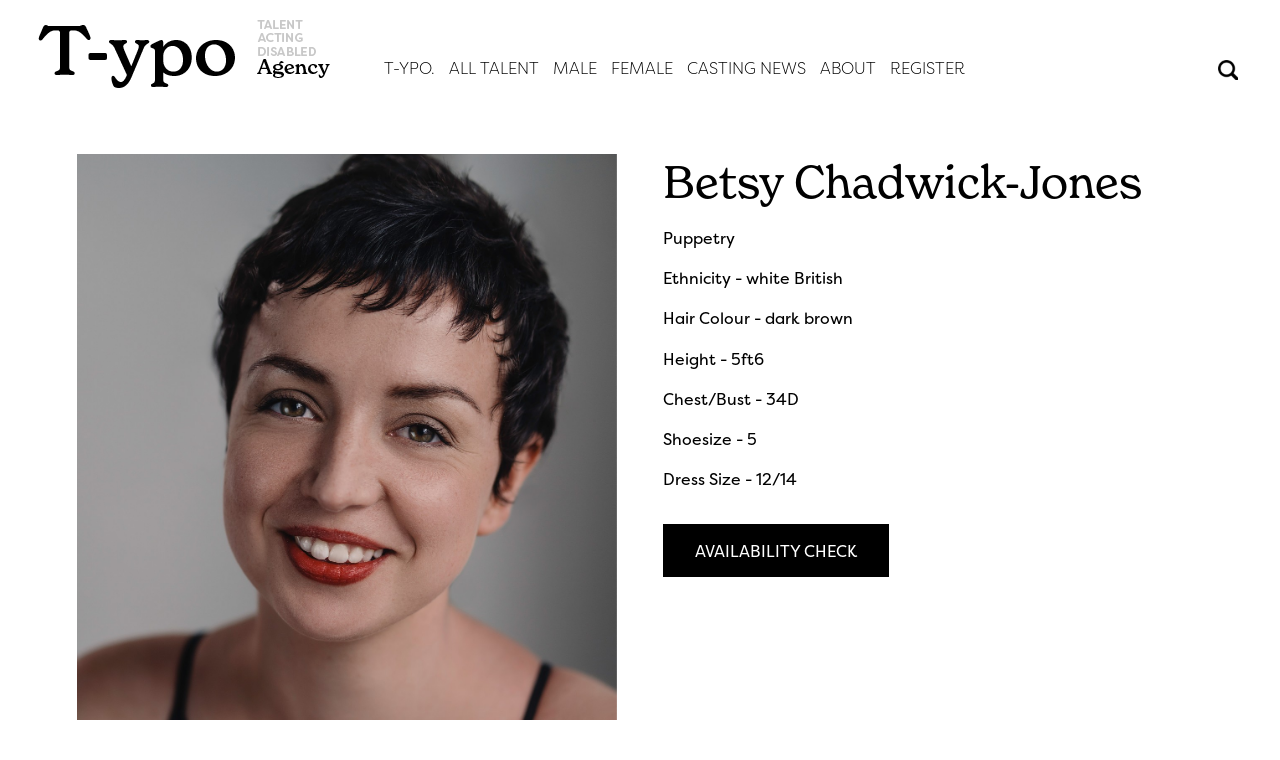

--- FILE ---
content_type: text/html; charset=UTF-8
request_url: https://t-ypo.com/clients/betsy-chadwick-jones/
body_size: 21875
content:
<!DOCTYPE html>
<html lang="en-US">
<head>
<!-- Global site tag (gtag.js) - Google Analytics -->
<script async src="https://www.googletagmanager.com/gtag/js?id=G-NREMDW5BFG"></script>
<script>
  window.dataLayer = window.dataLayer || [];
  function gtag(){dataLayer.push(arguments);}
  gtag('js', new Date());

  gtag('config', 'G-NREMDW5BFG');
</script>
<meta charset="UTF-8" />
<script type="text/javascript">
/* <![CDATA[ */
var gform;gform||(document.addEventListener("gform_main_scripts_loaded",function(){gform.scriptsLoaded=!0}),document.addEventListener("gform/theme/scripts_loaded",function(){gform.themeScriptsLoaded=!0}),window.addEventListener("DOMContentLoaded",function(){gform.domLoaded=!0}),gform={domLoaded:!1,scriptsLoaded:!1,themeScriptsLoaded:!1,isFormEditor:()=>"function"==typeof InitializeEditor,callIfLoaded:function(o){return!(!gform.domLoaded||!gform.scriptsLoaded||!gform.themeScriptsLoaded&&!gform.isFormEditor()||(gform.isFormEditor()&&console.warn("The use of gform.initializeOnLoaded() is deprecated in the form editor context and will be removed in Gravity Forms 3.1."),o(),0))},initializeOnLoaded:function(o){gform.callIfLoaded(o)||(document.addEventListener("gform_main_scripts_loaded",()=>{gform.scriptsLoaded=!0,gform.callIfLoaded(o)}),document.addEventListener("gform/theme/scripts_loaded",()=>{gform.themeScriptsLoaded=!0,gform.callIfLoaded(o)}),window.addEventListener("DOMContentLoaded",()=>{gform.domLoaded=!0,gform.callIfLoaded(o)}))},hooks:{action:{},filter:{}},addAction:function(o,r,e,t){gform.addHook("action",o,r,e,t)},addFilter:function(o,r,e,t){gform.addHook("filter",o,r,e,t)},doAction:function(o){gform.doHook("action",o,arguments)},applyFilters:function(o){return gform.doHook("filter",o,arguments)},removeAction:function(o,r){gform.removeHook("action",o,r)},removeFilter:function(o,r,e){gform.removeHook("filter",o,r,e)},addHook:function(o,r,e,t,n){null==gform.hooks[o][r]&&(gform.hooks[o][r]=[]);var d=gform.hooks[o][r];null==n&&(n=r+"_"+d.length),gform.hooks[o][r].push({tag:n,callable:e,priority:t=null==t?10:t})},doHook:function(r,o,e){var t;if(e=Array.prototype.slice.call(e,1),null!=gform.hooks[r][o]&&((o=gform.hooks[r][o]).sort(function(o,r){return o.priority-r.priority}),o.forEach(function(o){"function"!=typeof(t=o.callable)&&(t=window[t]),"action"==r?t.apply(null,e):e[0]=t.apply(null,e)})),"filter"==r)return e[0]},removeHook:function(o,r,t,n){var e;null!=gform.hooks[o][r]&&(e=(e=gform.hooks[o][r]).filter(function(o,r,e){return!!(null!=n&&n!=o.tag||null!=t&&t!=o.priority)}),gform.hooks[o][r]=e)}});
/* ]]> */
</script>

<title>Betsy Chadwick-Jones - T-ypo Talent Agency</title>
<meta name="viewport" content="width=device-width, initial-scale = 1.0, maximum-scale=1.0, user-scalable=no" />
<link rel="profile" href="https://gmpg.org/xfn/11" />
<link rel="stylesheet" type="text/css" media="all" href="https://t-ypo.com/wp-content/themes/typo/style.css" />
<link rel="pingback" href="https://t-ypo.com/xmlrpc.php" />
<link rel="shortcut icon" href="https://t-ypo.com/wp-content/themes/typo/images/icon.png" />
<script src="https://code.jquery.com/jquery-1.10.1.min.js"></script>
<link rel="stylesheet" href="https://use.typekit.net/ajo1ftf.css">
<script src="https://t-ypo.com/wp-content/themes/typo/js/classie.js"></script>
<script src="https://t-ypo.com/wp-content/themes/typo/js/fadeInScroll.jQuery.js"></script>
<meta name='robots' content='index, follow, max-image-preview:large, max-snippet:-1, max-video-preview:-1' />

	<!-- This site is optimized with the Yoast SEO plugin v25.7 - https://yoast.com/wordpress/plugins/seo/ -->
	<link rel="canonical" href="https://t-ypo.com/clients/betsy-chadwick-jones/" />
	<meta property="og:locale" content="en_US" />
	<meta property="og:type" content="article" />
	<meta property="og:title" content="Betsy Chadwick-Jones - T-ypo Talent Agency" />
	<meta property="og:description" content="Puppetry" />
	<meta property="og:url" content="https://t-ypo.com/clients/betsy-chadwick-jones/" />
	<meta property="og:site_name" content="T-ypo Talent Agency" />
	<meta property="article:publisher" content="https://www.facebook.com/typotalentagency" />
	<meta property="article:modified_time" content="2023-12-07T09:46:44+00:00" />
	<meta property="og:image" content="https://t-ypo.com/wp-content/uploads/2023/04/9a7ce1b2-b5b9-450d-94f9-e4f780327d26.jpg" />
	<meta property="og:image:width" content="1290" />
	<meta property="og:image:height" content="1613" />
	<meta property="og:image:type" content="image/jpeg" />
	<meta name="twitter:card" content="summary_large_image" />
	<meta name="twitter:site" content="@TypoAgency" />
	<script type="application/ld+json" class="yoast-schema-graph">{"@context":"https://schema.org","@graph":[{"@type":"WebPage","@id":"https://t-ypo.com/clients/betsy-chadwick-jones/","url":"https://t-ypo.com/clients/betsy-chadwick-jones/","name":"Betsy Chadwick-Jones - T-ypo Talent Agency","isPartOf":{"@id":"https://t-ypo.com/#website"},"primaryImageOfPage":{"@id":"https://t-ypo.com/clients/betsy-chadwick-jones/#primaryimage"},"image":{"@id":"https://t-ypo.com/clients/betsy-chadwick-jones/#primaryimage"},"thumbnailUrl":"https://t-ypo.com/wp-content/uploads/2023/04/9a7ce1b2-b5b9-450d-94f9-e4f780327d26.jpg","datePublished":"2023-04-17T09:22:29+00:00","dateModified":"2023-12-07T09:46:44+00:00","breadcrumb":{"@id":"https://t-ypo.com/clients/betsy-chadwick-jones/#breadcrumb"},"inLanguage":"en-US","potentialAction":[{"@type":"ReadAction","target":["https://t-ypo.com/clients/betsy-chadwick-jones/"]}]},{"@type":"ImageObject","inLanguage":"en-US","@id":"https://t-ypo.com/clients/betsy-chadwick-jones/#primaryimage","url":"https://t-ypo.com/wp-content/uploads/2023/04/9a7ce1b2-b5b9-450d-94f9-e4f780327d26.jpg","contentUrl":"https://t-ypo.com/wp-content/uploads/2023/04/9a7ce1b2-b5b9-450d-94f9-e4f780327d26.jpg","width":1290,"height":1613},{"@type":"BreadcrumbList","@id":"https://t-ypo.com/clients/betsy-chadwick-jones/#breadcrumb","itemListElement":[{"@type":"ListItem","position":1,"name":"Home","item":"https://t-ypo.com/"},{"@type":"ListItem","position":2,"name":"Clients","item":"https://t-ypo.com/clients/"},{"@type":"ListItem","position":3,"name":"Betsy Chadwick-Jones"}]},{"@type":"WebSite","@id":"https://t-ypo.com/#website","url":"https://t-ypo.com/","name":"T-ypo Talent Agency","description":"Casting | Talent | Representation","potentialAction":[{"@type":"SearchAction","target":{"@type":"EntryPoint","urlTemplate":"https://t-ypo.com/?s={search_term_string}"},"query-input":{"@type":"PropertyValueSpecification","valueRequired":true,"valueName":"search_term_string"}}],"inLanguage":"en-US"}]}</script>
	<!-- / Yoast SEO plugin. -->


<link rel='dns-prefetch' href='//www.google.com' />
<link rel='dns-prefetch' href='//maxcdn.bootstrapcdn.com' />
<link rel='dns-prefetch' href='//use.fontawesome.com' />
<link rel="alternate" title="oEmbed (JSON)" type="application/json+oembed" href="https://t-ypo.com/wp-json/oembed/1.0/embed?url=https%3A%2F%2Ft-ypo.com%2Fclients%2Fbetsy-chadwick-jones%2F" />
<link rel="alternate" title="oEmbed (XML)" type="text/xml+oembed" href="https://t-ypo.com/wp-json/oembed/1.0/embed?url=https%3A%2F%2Ft-ypo.com%2Fclients%2Fbetsy-chadwick-jones%2F&#038;format=xml" />
<style id='wp-img-auto-sizes-contain-inline-css' type='text/css'>
img:is([sizes=auto i],[sizes^="auto," i]){contain-intrinsic-size:3000px 1500px}
/*# sourceURL=wp-img-auto-sizes-contain-inline-css */
</style>
<link rel='stylesheet' id='sbr_styles-css' href='https://t-ypo.com/wp-content/plugins/reviews-feed/assets/css/sbr-styles.min.css?ver=2.1.1' type='text/css' media='all' />
<link rel='stylesheet' id='sbi_styles-css' href='https://t-ypo.com/wp-content/plugins/instagram-feed/css/sbi-styles.min.css?ver=6.9.1' type='text/css' media='all' />
<style id='wp-emoji-styles-inline-css' type='text/css'>

	img.wp-smiley, img.emoji {
		display: inline !important;
		border: none !important;
		box-shadow: none !important;
		height: 1em !important;
		width: 1em !important;
		margin: 0 0.07em !important;
		vertical-align: -0.1em !important;
		background: none !important;
		padding: 0 !important;
	}
/*# sourceURL=wp-emoji-styles-inline-css */
</style>
<link rel='stylesheet' id='wp-block-library-css' href='https://t-ypo.com/wp-includes/css/dist/block-library/style.min.css?ver=6.9' type='text/css' media='all' />
<style id='global-styles-inline-css' type='text/css'>
:root{--wp--preset--aspect-ratio--square: 1;--wp--preset--aspect-ratio--4-3: 4/3;--wp--preset--aspect-ratio--3-4: 3/4;--wp--preset--aspect-ratio--3-2: 3/2;--wp--preset--aspect-ratio--2-3: 2/3;--wp--preset--aspect-ratio--16-9: 16/9;--wp--preset--aspect-ratio--9-16: 9/16;--wp--preset--color--black: #000000;--wp--preset--color--cyan-bluish-gray: #abb8c3;--wp--preset--color--white: #ffffff;--wp--preset--color--pale-pink: #f78da7;--wp--preset--color--vivid-red: #cf2e2e;--wp--preset--color--luminous-vivid-orange: #ff6900;--wp--preset--color--luminous-vivid-amber: #fcb900;--wp--preset--color--light-green-cyan: #7bdcb5;--wp--preset--color--vivid-green-cyan: #00d084;--wp--preset--color--pale-cyan-blue: #8ed1fc;--wp--preset--color--vivid-cyan-blue: #0693e3;--wp--preset--color--vivid-purple: #9b51e0;--wp--preset--gradient--vivid-cyan-blue-to-vivid-purple: linear-gradient(135deg,rgb(6,147,227) 0%,rgb(155,81,224) 100%);--wp--preset--gradient--light-green-cyan-to-vivid-green-cyan: linear-gradient(135deg,rgb(122,220,180) 0%,rgb(0,208,130) 100%);--wp--preset--gradient--luminous-vivid-amber-to-luminous-vivid-orange: linear-gradient(135deg,rgb(252,185,0) 0%,rgb(255,105,0) 100%);--wp--preset--gradient--luminous-vivid-orange-to-vivid-red: linear-gradient(135deg,rgb(255,105,0) 0%,rgb(207,46,46) 100%);--wp--preset--gradient--very-light-gray-to-cyan-bluish-gray: linear-gradient(135deg,rgb(238,238,238) 0%,rgb(169,184,195) 100%);--wp--preset--gradient--cool-to-warm-spectrum: linear-gradient(135deg,rgb(74,234,220) 0%,rgb(151,120,209) 20%,rgb(207,42,186) 40%,rgb(238,44,130) 60%,rgb(251,105,98) 80%,rgb(254,248,76) 100%);--wp--preset--gradient--blush-light-purple: linear-gradient(135deg,rgb(255,206,236) 0%,rgb(152,150,240) 100%);--wp--preset--gradient--blush-bordeaux: linear-gradient(135deg,rgb(254,205,165) 0%,rgb(254,45,45) 50%,rgb(107,0,62) 100%);--wp--preset--gradient--luminous-dusk: linear-gradient(135deg,rgb(255,203,112) 0%,rgb(199,81,192) 50%,rgb(65,88,208) 100%);--wp--preset--gradient--pale-ocean: linear-gradient(135deg,rgb(255,245,203) 0%,rgb(182,227,212) 50%,rgb(51,167,181) 100%);--wp--preset--gradient--electric-grass: linear-gradient(135deg,rgb(202,248,128) 0%,rgb(113,206,126) 100%);--wp--preset--gradient--midnight: linear-gradient(135deg,rgb(2,3,129) 0%,rgb(40,116,252) 100%);--wp--preset--font-size--small: 13px;--wp--preset--font-size--medium: 20px;--wp--preset--font-size--large: 36px;--wp--preset--font-size--x-large: 42px;--wp--preset--spacing--20: 0.44rem;--wp--preset--spacing--30: 0.67rem;--wp--preset--spacing--40: 1rem;--wp--preset--spacing--50: 1.5rem;--wp--preset--spacing--60: 2.25rem;--wp--preset--spacing--70: 3.38rem;--wp--preset--spacing--80: 5.06rem;--wp--preset--shadow--natural: 6px 6px 9px rgba(0, 0, 0, 0.2);--wp--preset--shadow--deep: 12px 12px 50px rgba(0, 0, 0, 0.4);--wp--preset--shadow--sharp: 6px 6px 0px rgba(0, 0, 0, 0.2);--wp--preset--shadow--outlined: 6px 6px 0px -3px rgb(255, 255, 255), 6px 6px rgb(0, 0, 0);--wp--preset--shadow--crisp: 6px 6px 0px rgb(0, 0, 0);}:where(.is-layout-flex){gap: 0.5em;}:where(.is-layout-grid){gap: 0.5em;}body .is-layout-flex{display: flex;}.is-layout-flex{flex-wrap: wrap;align-items: center;}.is-layout-flex > :is(*, div){margin: 0;}body .is-layout-grid{display: grid;}.is-layout-grid > :is(*, div){margin: 0;}:where(.wp-block-columns.is-layout-flex){gap: 2em;}:where(.wp-block-columns.is-layout-grid){gap: 2em;}:where(.wp-block-post-template.is-layout-flex){gap: 1.25em;}:where(.wp-block-post-template.is-layout-grid){gap: 1.25em;}.has-black-color{color: var(--wp--preset--color--black) !important;}.has-cyan-bluish-gray-color{color: var(--wp--preset--color--cyan-bluish-gray) !important;}.has-white-color{color: var(--wp--preset--color--white) !important;}.has-pale-pink-color{color: var(--wp--preset--color--pale-pink) !important;}.has-vivid-red-color{color: var(--wp--preset--color--vivid-red) !important;}.has-luminous-vivid-orange-color{color: var(--wp--preset--color--luminous-vivid-orange) !important;}.has-luminous-vivid-amber-color{color: var(--wp--preset--color--luminous-vivid-amber) !important;}.has-light-green-cyan-color{color: var(--wp--preset--color--light-green-cyan) !important;}.has-vivid-green-cyan-color{color: var(--wp--preset--color--vivid-green-cyan) !important;}.has-pale-cyan-blue-color{color: var(--wp--preset--color--pale-cyan-blue) !important;}.has-vivid-cyan-blue-color{color: var(--wp--preset--color--vivid-cyan-blue) !important;}.has-vivid-purple-color{color: var(--wp--preset--color--vivid-purple) !important;}.has-black-background-color{background-color: var(--wp--preset--color--black) !important;}.has-cyan-bluish-gray-background-color{background-color: var(--wp--preset--color--cyan-bluish-gray) !important;}.has-white-background-color{background-color: var(--wp--preset--color--white) !important;}.has-pale-pink-background-color{background-color: var(--wp--preset--color--pale-pink) !important;}.has-vivid-red-background-color{background-color: var(--wp--preset--color--vivid-red) !important;}.has-luminous-vivid-orange-background-color{background-color: var(--wp--preset--color--luminous-vivid-orange) !important;}.has-luminous-vivid-amber-background-color{background-color: var(--wp--preset--color--luminous-vivid-amber) !important;}.has-light-green-cyan-background-color{background-color: var(--wp--preset--color--light-green-cyan) !important;}.has-vivid-green-cyan-background-color{background-color: var(--wp--preset--color--vivid-green-cyan) !important;}.has-pale-cyan-blue-background-color{background-color: var(--wp--preset--color--pale-cyan-blue) !important;}.has-vivid-cyan-blue-background-color{background-color: var(--wp--preset--color--vivid-cyan-blue) !important;}.has-vivid-purple-background-color{background-color: var(--wp--preset--color--vivid-purple) !important;}.has-black-border-color{border-color: var(--wp--preset--color--black) !important;}.has-cyan-bluish-gray-border-color{border-color: var(--wp--preset--color--cyan-bluish-gray) !important;}.has-white-border-color{border-color: var(--wp--preset--color--white) !important;}.has-pale-pink-border-color{border-color: var(--wp--preset--color--pale-pink) !important;}.has-vivid-red-border-color{border-color: var(--wp--preset--color--vivid-red) !important;}.has-luminous-vivid-orange-border-color{border-color: var(--wp--preset--color--luminous-vivid-orange) !important;}.has-luminous-vivid-amber-border-color{border-color: var(--wp--preset--color--luminous-vivid-amber) !important;}.has-light-green-cyan-border-color{border-color: var(--wp--preset--color--light-green-cyan) !important;}.has-vivid-green-cyan-border-color{border-color: var(--wp--preset--color--vivid-green-cyan) !important;}.has-pale-cyan-blue-border-color{border-color: var(--wp--preset--color--pale-cyan-blue) !important;}.has-vivid-cyan-blue-border-color{border-color: var(--wp--preset--color--vivid-cyan-blue) !important;}.has-vivid-purple-border-color{border-color: var(--wp--preset--color--vivid-purple) !important;}.has-vivid-cyan-blue-to-vivid-purple-gradient-background{background: var(--wp--preset--gradient--vivid-cyan-blue-to-vivid-purple) !important;}.has-light-green-cyan-to-vivid-green-cyan-gradient-background{background: var(--wp--preset--gradient--light-green-cyan-to-vivid-green-cyan) !important;}.has-luminous-vivid-amber-to-luminous-vivid-orange-gradient-background{background: var(--wp--preset--gradient--luminous-vivid-amber-to-luminous-vivid-orange) !important;}.has-luminous-vivid-orange-to-vivid-red-gradient-background{background: var(--wp--preset--gradient--luminous-vivid-orange-to-vivid-red) !important;}.has-very-light-gray-to-cyan-bluish-gray-gradient-background{background: var(--wp--preset--gradient--very-light-gray-to-cyan-bluish-gray) !important;}.has-cool-to-warm-spectrum-gradient-background{background: var(--wp--preset--gradient--cool-to-warm-spectrum) !important;}.has-blush-light-purple-gradient-background{background: var(--wp--preset--gradient--blush-light-purple) !important;}.has-blush-bordeaux-gradient-background{background: var(--wp--preset--gradient--blush-bordeaux) !important;}.has-luminous-dusk-gradient-background{background: var(--wp--preset--gradient--luminous-dusk) !important;}.has-pale-ocean-gradient-background{background: var(--wp--preset--gradient--pale-ocean) !important;}.has-electric-grass-gradient-background{background: var(--wp--preset--gradient--electric-grass) !important;}.has-midnight-gradient-background{background: var(--wp--preset--gradient--midnight) !important;}.has-small-font-size{font-size: var(--wp--preset--font-size--small) !important;}.has-medium-font-size{font-size: var(--wp--preset--font-size--medium) !important;}.has-large-font-size{font-size: var(--wp--preset--font-size--large) !important;}.has-x-large-font-size{font-size: var(--wp--preset--font-size--x-large) !important;}
/*# sourceURL=global-styles-inline-css */
</style>

<style id='classic-theme-styles-inline-css' type='text/css'>
/*! This file is auto-generated */
.wp-block-button__link{color:#fff;background-color:#32373c;border-radius:9999px;box-shadow:none;text-decoration:none;padding:calc(.667em + 2px) calc(1.333em + 2px);font-size:1.125em}.wp-block-file__button{background:#32373c;color:#fff;text-decoration:none}
/*# sourceURL=/wp-includes/css/classic-themes.min.css */
</style>
<style id='font-awesome-svg-styles-default-inline-css' type='text/css'>
.svg-inline--fa {
  display: inline-block;
  height: 1em;
  overflow: visible;
  vertical-align: -.125em;
}
/*# sourceURL=font-awesome-svg-styles-default-inline-css */
</style>
<link rel='stylesheet' id='font-awesome-svg-styles-css' href='https://t-ypo.com/wp-content/uploads/font-awesome/v5.15.3/css/svg-with-js.css' type='text/css' media='all' />
<style id='font-awesome-svg-styles-inline-css' type='text/css'>
   .wp-block-font-awesome-icon svg::before,
   .wp-rich-text-font-awesome-icon svg::before {content: unset;}
/*# sourceURL=font-awesome-svg-styles-inline-css */
</style>
<link rel='stylesheet' id='menu-image-css' href='https://t-ypo.com/wp-content/plugins/menu-image/includes/css/menu-image.css?ver=3.13' type='text/css' media='all' />
<link rel='stylesheet' id='dashicons-css' href='https://t-ypo.com/wp-includes/css/dashicons.min.css?ver=6.9' type='text/css' media='all' />
<link rel='stylesheet' id='ctf_styles-css' href='https://t-ypo.com/wp-content/plugins/custom-twitter-feeds/css/ctf-styles.min.css?ver=2.3.1' type='text/css' media='all' />
<link rel='stylesheet' id='cff-css' href='https://t-ypo.com/wp-content/plugins/custom-facebook-feed/assets/css/cff-style.min.css?ver=4.3.2' type='text/css' media='all' />
<link rel='stylesheet' id='sb-font-awesome-css' href='https://maxcdn.bootstrapcdn.com/font-awesome/4.7.0/css/font-awesome.min.css?ver=6.9' type='text/css' media='all' />
<link rel='stylesheet' id='font-awesome-official-css' href='https://use.fontawesome.com/releases/v5.15.3/css/all.css' type='text/css' media='all' integrity="sha384-SZXxX4whJ79/gErwcOYf+zWLeJdY/qpuqC4cAa9rOGUstPomtqpuNWT9wdPEn2fk" crossorigin="anonymous" />
<link rel='stylesheet' id='popup-maker-site-css' href='https://t-ypo.com/wp-content/plugins/popup-maker/assets/css/pum-site.min.css?ver=1.20.6' type='text/css' media='all' />
<style id='popup-maker-site-inline-css' type='text/css'>
/* Popup Google Fonts */
@import url('//fonts.googleapis.com/css?family=Montserrat:100');

/* Popup Theme 386: T-ypo NORMAL */
.pum-theme-386, .pum-theme-t-ypo { background-color: rgba( 255, 255, 255, 0.60 ) } 
.pum-theme-386 .pum-container, .pum-theme-t-ypo .pum-container { padding: 18px; border-radius: 0px; border: 1px none #000000; box-shadow: 1px 1px 3px 0px rgba( 2, 2, 2, 0.23 ); background-color: rgba( 249, 249, 249, 1.00 ) } 
.pum-theme-386 .pum-title, .pum-theme-t-ypo .pum-title { color: #000000; text-align: left; text-shadow: 0px 0px 0px rgba( 2, 2, 2, 0.23 ); font-family: inherit; font-weight: 400; font-size: 32px; line-height: 36px } 
.pum-theme-386 .pum-content, .pum-theme-t-ypo .pum-content { color: #8c8c8c; font-family: inherit; font-weight: 400 } 
.pum-theme-386 .pum-content + .pum-close, .pum-theme-t-ypo .pum-content + .pum-close { position: absolute; height: auto; width: auto; left: auto; right: 0px; bottom: auto; top: 0px; padding: 8px; color: #ffffff; font-family: inherit; font-weight: 400; font-size: 12px; line-height: 36px; border: 1px none #ffffff; border-radius: 0px; box-shadow: 1px 1px 3px 0px rgba( 2, 2, 2, 0.23 ); text-shadow: 0px 0px 0px rgba( 0, 0, 0, 0.23 ); background-color: rgba( 188, 19, 19, 1.00 ) } 

/* Popup Theme 391: T-ypo */
.pum-theme-391, .pum-theme-t-ypo-2 { background-color: rgba( 0, 0, 0, 0.90 ) } 
.pum-theme-391 .pum-container, .pum-theme-t-ypo-2 .pum-container { padding: 18px; border-radius: 0px; border: 1px none #000000; box-shadow: 1px 1px 3px 0px rgba( 2, 2, 2, 0.23 ); background-color: rgba( 249, 249, 249, 1.00 ) } 
.pum-theme-391 .pum-title, .pum-theme-t-ypo-2 .pum-title { color: #000000; text-align: left; text-shadow: 0px 0px 0px rgba( 2, 2, 2, 0.23 ); font-family: inherit; font-weight: 400; font-size: 32px; line-height: 36px } 
.pum-theme-391 .pum-content, .pum-theme-t-ypo-2 .pum-content { color: #8c8c8c; font-family: inherit; font-weight: 400 } 
.pum-theme-391 .pum-content + .pum-close, .pum-theme-t-ypo-2 .pum-content + .pum-close { position: absolute; height: auto; width: auto; left: auto; right: 0px; bottom: auto; top: 4px; padding: 0px; color: #ffffff; font-family: inherit; font-weight: 400; font-size: 12px; line-height: 36px; border: 1px none #ffffff; border-radius: 0px; box-shadow: 1px 1px 3px 0px rgba( 2, 2, 2, 0.23 ); text-shadow: 0px 0px 0px rgba( 0, 0, 0, 0.23 ); background-color: rgba( 188, 19, 19, 1.00 ) } 

/* Popup Theme 5: Default Theme */
.pum-theme-5, .pum-theme-default-theme { background-color: rgba( 255, 255, 255, 1.00 ) } 
.pum-theme-5 .pum-container, .pum-theme-default-theme .pum-container { padding: 18px; border-radius: 0px; border: 1px none #000000; box-shadow: 1px 1px 3px 0px rgba( 2, 2, 2, 0.23 ); background-color: rgba( 249, 249, 249, 1.00 ) } 
.pum-theme-5 .pum-title, .pum-theme-default-theme .pum-title { color: #000000; text-align: left; text-shadow: 0px 0px 0px rgba( 2, 2, 2, 0.23 ); font-family: inherit; font-weight: 400; font-size: 32px; font-style: normal; line-height: 36px } 
.pum-theme-5 .pum-content, .pum-theme-default-theme .pum-content { color: #8c8c8c; font-family: inherit; font-weight: 400; font-style: inherit } 
.pum-theme-5 .pum-content + .pum-close, .pum-theme-default-theme .pum-content + .pum-close { position: absolute; height: auto; width: auto; left: auto; right: 0px; bottom: auto; top: 0px; padding: 8px; color: #ffffff; font-family: inherit; font-weight: 400; font-size: 12px; font-style: inherit; line-height: 36px; border: 1px none #ffffff; border-radius: 0px; box-shadow: 1px 1px 3px 0px rgba( 2, 2, 2, 0.23 ); text-shadow: 0px 0px 0px rgba( 0, 0, 0, 0.23 ); background-color: rgba( 0, 183, 205, 1.00 ) } 

/* Popup Theme 6: Light Box */
.pum-theme-6, .pum-theme-lightbox { background-color: rgba( 0, 0, 0, 0.60 ) } 
.pum-theme-6 .pum-container, .pum-theme-lightbox .pum-container { padding: 18px; border-radius: 3px; border: 8px solid #000000; box-shadow: 0px 0px 30px 0px rgba( 2, 2, 2, 1.00 ); background-color: rgba( 255, 255, 255, 1.00 ) } 
.pum-theme-6 .pum-title, .pum-theme-lightbox .pum-title { color: #000000; text-align: left; text-shadow: 0px 0px 0px rgba( 2, 2, 2, 0.23 ); font-family: inherit; font-weight: 100; font-size: 32px; line-height: 36px } 
.pum-theme-6 .pum-content, .pum-theme-lightbox .pum-content { color: #000000; font-family: inherit; font-weight: 100 } 
.pum-theme-6 .pum-content + .pum-close, .pum-theme-lightbox .pum-content + .pum-close { position: absolute; height: 26px; width: 26px; left: auto; right: -13px; bottom: auto; top: -13px; padding: 0px; color: #ffffff; font-family: Arial; font-weight: 100; font-size: 24px; line-height: 24px; border: 2px solid #ffffff; border-radius: 26px; box-shadow: 0px 0px 15px 1px rgba( 2, 2, 2, 0.75 ); text-shadow: 0px 0px 0px rgba( 0, 0, 0, 0.23 ); background-color: rgba( 0, 0, 0, 1.00 ) } 

/* Popup Theme 7: Enterprise Blue */
.pum-theme-7, .pum-theme-enterprise-blue { background-color: rgba( 0, 0, 0, 0.70 ) } 
.pum-theme-7 .pum-container, .pum-theme-enterprise-blue .pum-container { padding: 28px; border-radius: 5px; border: 1px none #000000; box-shadow: 0px 10px 25px 4px rgba( 2, 2, 2, 0.50 ); background-color: rgba( 255, 255, 255, 1.00 ) } 
.pum-theme-7 .pum-title, .pum-theme-enterprise-blue .pum-title { color: #315b7c; text-align: left; text-shadow: 0px 0px 0px rgba( 2, 2, 2, 0.23 ); font-family: inherit; font-weight: 100; font-size: 34px; line-height: 36px } 
.pum-theme-7 .pum-content, .pum-theme-enterprise-blue .pum-content { color: #2d2d2d; font-family: inherit; font-weight: 100 } 
.pum-theme-7 .pum-content + .pum-close, .pum-theme-enterprise-blue .pum-content + .pum-close { position: absolute; height: 28px; width: 28px; left: auto; right: 8px; bottom: auto; top: 8px; padding: 4px; color: #ffffff; font-family: Times New Roman; font-weight: 100; font-size: 20px; line-height: 20px; border: 1px none #ffffff; border-radius: 42px; box-shadow: 0px 0px 0px 0px rgba( 2, 2, 2, 0.23 ); text-shadow: 0px 0px 0px rgba( 0, 0, 0, 0.23 ); background-color: rgba( 49, 91, 124, 1.00 ) } 

/* Popup Theme 8: Hello Box */
.pum-theme-8, .pum-theme-hello-box { background-color: rgba( 0, 0, 0, 0.75 ) } 
.pum-theme-8 .pum-container, .pum-theme-hello-box .pum-container { padding: 30px; border-radius: 80px; border: 14px solid #81d742; box-shadow: 0px 0px 0px 0px rgba( 2, 2, 2, 0.00 ); background-color: rgba( 255, 255, 255, 1.00 ) } 
.pum-theme-8 .pum-title, .pum-theme-hello-box .pum-title { color: #2d2d2d; text-align: left; text-shadow: 0px 0px 0px rgba( 2, 2, 2, 0.23 ); font-family: Montserrat; font-weight: 100; font-size: 32px; line-height: 36px } 
.pum-theme-8 .pum-content, .pum-theme-hello-box .pum-content { color: #2d2d2d; font-family: inherit; font-weight: 100 } 
.pum-theme-8 .pum-content + .pum-close, .pum-theme-hello-box .pum-content + .pum-close { position: absolute; height: auto; width: auto; left: auto; right: -30px; bottom: auto; top: -30px; padding: 0px; color: #2d2d2d; font-family: Times New Roman; font-weight: 100; font-size: 32px; line-height: 28px; border: 1px none #ffffff; border-radius: 28px; box-shadow: 0px 0px 0px 0px rgba( 2, 2, 2, 0.23 ); text-shadow: 0px 0px 0px rgba( 0, 0, 0, 0.23 ); background-color: rgba( 255, 255, 255, 1.00 ) } 

/* Popup Theme 9: Cutting Edge */
.pum-theme-9, .pum-theme-cutting-edge { background-color: rgba( 0, 0, 0, 0.50 ) } 
.pum-theme-9 .pum-container, .pum-theme-cutting-edge .pum-container { padding: 18px; border-radius: 0px; border: 1px none #000000; box-shadow: 0px 10px 25px 0px rgba( 2, 2, 2, 0.50 ); background-color: rgba( 30, 115, 190, 1.00 ) } 
.pum-theme-9 .pum-title, .pum-theme-cutting-edge .pum-title { color: #ffffff; text-align: left; text-shadow: 0px 0px 0px rgba( 2, 2, 2, 0.23 ); font-family: Sans-Serif; font-weight: 100; font-size: 26px; line-height: 28px } 
.pum-theme-9 .pum-content, .pum-theme-cutting-edge .pum-content { color: #ffffff; font-family: inherit; font-weight: 100 } 
.pum-theme-9 .pum-content + .pum-close, .pum-theme-cutting-edge .pum-content + .pum-close { position: absolute; height: 24px; width: 24px; left: auto; right: 0px; bottom: auto; top: 0px; padding: 0px; color: #1e73be; font-family: Times New Roman; font-weight: 100; font-size: 32px; line-height: 24px; border: 1px none #ffffff; border-radius: 0px; box-shadow: -1px 1px 1px 0px rgba( 2, 2, 2, 0.10 ); text-shadow: -1px 1px 1px rgba( 0, 0, 0, 0.10 ); background-color: rgba( 238, 238, 34, 1.00 ) } 

/* Popup Theme 10: Framed Border */
.pum-theme-10, .pum-theme-framed-border { background-color: rgba( 255, 255, 255, 0.50 ) } 
.pum-theme-10 .pum-container, .pum-theme-framed-border .pum-container { padding: 18px; border-radius: 0px; border: 20px outset #dd3333; box-shadow: 1px 1px 3px 0px rgba( 2, 2, 2, 0.97 ) inset; background-color: rgba( 255, 251, 239, 1.00 ) } 
.pum-theme-10 .pum-title, .pum-theme-framed-border .pum-title { color: #000000; text-align: left; text-shadow: 0px 0px 0px rgba( 2, 2, 2, 0.23 ); font-family: inherit; font-weight: 100; font-size: 32px; line-height: 36px } 
.pum-theme-10 .pum-content, .pum-theme-framed-border .pum-content { color: #2d2d2d; font-family: inherit; font-weight: 100 } 
.pum-theme-10 .pum-content + .pum-close, .pum-theme-framed-border .pum-content + .pum-close { position: absolute; height: 20px; width: 20px; left: auto; right: -20px; bottom: auto; top: -20px; padding: 0px; color: #ffffff; font-family: Tahoma; font-weight: 700; font-size: 16px; line-height: 18px; border: 1px none #ffffff; border-radius: 0px; box-shadow: 0px 0px 0px 0px rgba( 2, 2, 2, 0.23 ); text-shadow: 0px 0px 0px rgba( 0, 0, 0, 0.23 ); background-color: rgba( 0, 0, 0, 0.55 ) } 

/* Popup Theme 11: Floating Bar - Soft Blue */
.pum-theme-11, .pum-theme-floating-bar { background-color: rgba( 255, 255, 255, 0.00 ) } 
.pum-theme-11 .pum-container, .pum-theme-floating-bar .pum-container { padding: 8px; border-radius: 0px; border: 1px none #000000; box-shadow: 1px 1px 3px 0px rgba( 2, 2, 2, 0.23 ); background-color: rgba( 238, 246, 252, 1.00 ) } 
.pum-theme-11 .pum-title, .pum-theme-floating-bar .pum-title { color: #505050; text-align: left; text-shadow: 0px 0px 0px rgba( 2, 2, 2, 0.23 ); font-family: inherit; font-weight: 400; font-size: 32px; line-height: 36px } 
.pum-theme-11 .pum-content, .pum-theme-floating-bar .pum-content { color: #505050; font-family: inherit; font-weight: 400 } 
.pum-theme-11 .pum-content + .pum-close, .pum-theme-floating-bar .pum-content + .pum-close { position: absolute; height: 18px; width: 18px; left: auto; right: 5px; bottom: auto; top: 50%; padding: 0px; color: #505050; font-family: Sans-Serif; font-weight: 700; font-size: 15px; line-height: 18px; border: 1px solid #505050; border-radius: 15px; box-shadow: 0px 0px 0px 0px rgba( 2, 2, 2, 0.00 ); text-shadow: 0px 0px 0px rgba( 0, 0, 0, 0.00 ); background-color: rgba( 255, 255, 255, 0.00 ); transform: translate(0, -50%) } 

/* Popup Theme 12: Content Only - For use with page builders or block editor */
.pum-theme-12, .pum-theme-content-only { background-color: rgba( 0, 0, 0, 0.70 ) } 
.pum-theme-12 .pum-container, .pum-theme-content-only .pum-container { padding: 0px; border-radius: 0px; border: 1px none #000000; box-shadow: 0px 0px 0px 0px rgba( 2, 2, 2, 0.00 ) } 
.pum-theme-12 .pum-title, .pum-theme-content-only .pum-title { color: #000000; text-align: left; text-shadow: 0px 0px 0px rgba( 2, 2, 2, 0.23 ); font-family: inherit; font-weight: 400; font-size: 32px; line-height: 36px } 
.pum-theme-12 .pum-content, .pum-theme-content-only .pum-content { color: #8c8c8c; font-family: inherit; font-weight: 400 } 
.pum-theme-12 .pum-content + .pum-close, .pum-theme-content-only .pum-content + .pum-close { position: absolute; height: 18px; width: 18px; left: auto; right: 7px; bottom: auto; top: 7px; padding: 0px; color: #000000; font-family: inherit; font-weight: 700; font-size: 20px; line-height: 20px; border: 1px none #ffffff; border-radius: 15px; box-shadow: 0px 0px 0px 0px rgba( 2, 2, 2, 0.00 ); text-shadow: 0px 0px 0px rgba( 0, 0, 0, 0.00 ); background-color: rgba( 255, 255, 255, 0.00 ) } 

#pum-388 {z-index: 1999999999}
#pum-720 {z-index: 1999999999}
#pum-691 {z-index: 1999999999}
#pum-13 {z-index: 1999999999}
html.pum-open.pum-open-overlay.pum-open-scrollable body > *:not([aria-modal="true"]) { padding-right: 0!important; }
/*# sourceURL=popup-maker-site-inline-css */
</style>
<link rel='stylesheet' id='gform_basic-css' href='https://t-ypo.com/wp-content/plugins/gravityforms/assets/css/dist/basic.min.css?ver=2.9.24' type='text/css' media='all' />
<link rel='stylesheet' id='gform_theme_components-css' href='https://t-ypo.com/wp-content/plugins/gravityforms/assets/css/dist/theme-components.min.css?ver=2.9.24' type='text/css' media='all' />
<link rel='stylesheet' id='gform_theme-css' href='https://t-ypo.com/wp-content/plugins/gravityforms/assets/css/dist/theme.min.css?ver=2.9.24' type='text/css' media='all' />
<link rel='stylesheet' id='font-awesome-official-v4shim-css' href='https://use.fontawesome.com/releases/v5.15.3/css/v4-shims.css' type='text/css' media='all' integrity="sha384-C2B+KlPW+WkR0Ld9loR1x3cXp7asA0iGVodhCoJ4hwrWm/d9qKS59BGisq+2Y0/D" crossorigin="anonymous" />
<style id='font-awesome-official-v4shim-inline-css' type='text/css'>
@font-face {
font-family: "FontAwesome";
font-display: block;
src: url("https://use.fontawesome.com/releases/v5.15.3/webfonts/fa-brands-400.eot"),
		url("https://use.fontawesome.com/releases/v5.15.3/webfonts/fa-brands-400.eot?#iefix") format("embedded-opentype"),
		url("https://use.fontawesome.com/releases/v5.15.3/webfonts/fa-brands-400.woff2") format("woff2"),
		url("https://use.fontawesome.com/releases/v5.15.3/webfonts/fa-brands-400.woff") format("woff"),
		url("https://use.fontawesome.com/releases/v5.15.3/webfonts/fa-brands-400.ttf") format("truetype"),
		url("https://use.fontawesome.com/releases/v5.15.3/webfonts/fa-brands-400.svg#fontawesome") format("svg");
}

@font-face {
font-family: "FontAwesome";
font-display: block;
src: url("https://use.fontawesome.com/releases/v5.15.3/webfonts/fa-solid-900.eot"),
		url("https://use.fontawesome.com/releases/v5.15.3/webfonts/fa-solid-900.eot?#iefix") format("embedded-opentype"),
		url("https://use.fontawesome.com/releases/v5.15.3/webfonts/fa-solid-900.woff2") format("woff2"),
		url("https://use.fontawesome.com/releases/v5.15.3/webfonts/fa-solid-900.woff") format("woff"),
		url("https://use.fontawesome.com/releases/v5.15.3/webfonts/fa-solid-900.ttf") format("truetype"),
		url("https://use.fontawesome.com/releases/v5.15.3/webfonts/fa-solid-900.svg#fontawesome") format("svg");
}

@font-face {
font-family: "FontAwesome";
font-display: block;
src: url("https://use.fontawesome.com/releases/v5.15.3/webfonts/fa-regular-400.eot"),
		url("https://use.fontawesome.com/releases/v5.15.3/webfonts/fa-regular-400.eot?#iefix") format("embedded-opentype"),
		url("https://use.fontawesome.com/releases/v5.15.3/webfonts/fa-regular-400.woff2") format("woff2"),
		url("https://use.fontawesome.com/releases/v5.15.3/webfonts/fa-regular-400.woff") format("woff"),
		url("https://use.fontawesome.com/releases/v5.15.3/webfonts/fa-regular-400.ttf") format("truetype"),
		url("https://use.fontawesome.com/releases/v5.15.3/webfonts/fa-regular-400.svg#fontawesome") format("svg");
unicode-range: U+F004-F005,U+F007,U+F017,U+F022,U+F024,U+F02E,U+F03E,U+F044,U+F057-F059,U+F06E,U+F070,U+F075,U+F07B-F07C,U+F080,U+F086,U+F089,U+F094,U+F09D,U+F0A0,U+F0A4-F0A7,U+F0C5,U+F0C7-F0C8,U+F0E0,U+F0EB,U+F0F3,U+F0F8,U+F0FE,U+F111,U+F118-F11A,U+F11C,U+F133,U+F144,U+F146,U+F14A,U+F14D-F14E,U+F150-F152,U+F15B-F15C,U+F164-F165,U+F185-F186,U+F191-F192,U+F1AD,U+F1C1-F1C9,U+F1CD,U+F1D8,U+F1E3,U+F1EA,U+F1F6,U+F1F9,U+F20A,U+F247-F249,U+F24D,U+F254-F25B,U+F25D,U+F267,U+F271-F274,U+F279,U+F28B,U+F28D,U+F2B5-F2B6,U+F2B9,U+F2BB,U+F2BD,U+F2C1-F2C2,U+F2D0,U+F2D2,U+F2DC,U+F2ED,U+F328,U+F358-F35B,U+F3A5,U+F3D1,U+F410,U+F4AD;
}
/*# sourceURL=font-awesome-official-v4shim-inline-css */
</style>
<link rel='stylesheet' id='colorbox-css' href='https://t-ypo.com/wp-content/plugins/lightbox-gallery/colorbox/example1/colorbox.css?ver=6.9' type='text/css' media='all' />
<script type="text/javascript" src="https://t-ypo.com/wp-includes/js/jquery/jquery.min.js?ver=3.7.1" id="jquery-core-js"></script>
<script type="text/javascript" src="https://t-ypo.com/wp-includes/js/jquery/jquery-migrate.min.js?ver=3.4.1" id="jquery-migrate-js"></script>
<script type="text/javascript" defer='defer' src="https://t-ypo.com/wp-content/plugins/gravityforms/js/jquery.json.min.js?ver=2.9.24" id="gform_json-js"></script>
<script type="text/javascript" id="gform_gravityforms-js-extra">
/* <![CDATA[ */
var gf_global = {"gf_currency_config":{"name":"Pound Sterling","symbol_left":"&#163;","symbol_right":"","symbol_padding":" ","thousand_separator":",","decimal_separator":".","decimals":2,"code":"GBP"},"base_url":"https://t-ypo.com/wp-content/plugins/gravityforms","number_formats":[],"spinnerUrl":"https://t-ypo.com/wp-content/plugins/gravityforms/images/spinner.svg","version_hash":"5aa39cdae85017431d3de230bd0d358b","strings":{"newRowAdded":"New row added.","rowRemoved":"Row removed","formSaved":"The form has been saved.  The content contains the link to return and complete the form."}};
var gf_global = {"gf_currency_config":{"name":"Pound Sterling","symbol_left":"&#163;","symbol_right":"","symbol_padding":" ","thousand_separator":",","decimal_separator":".","decimals":2,"code":"GBP"},"base_url":"https://t-ypo.com/wp-content/plugins/gravityforms","number_formats":[],"spinnerUrl":"https://t-ypo.com/wp-content/plugins/gravityforms/images/spinner.svg","version_hash":"5aa39cdae85017431d3de230bd0d358b","strings":{"newRowAdded":"New row added.","rowRemoved":"Row removed","formSaved":"The form has been saved.  The content contains the link to return and complete the form."}};
var gform_i18n = {"datepicker":{"days":{"monday":"Mo","tuesday":"Tu","wednesday":"We","thursday":"Th","friday":"Fr","saturday":"Sa","sunday":"Su"},"months":{"january":"January","february":"February","march":"March","april":"April","may":"May","june":"June","july":"July","august":"August","september":"September","october":"October","november":"November","december":"December"},"firstDay":1,"iconText":"Select date"}};
var gf_legacy_multi = {"4":""};
var gform_gravityforms = {"strings":{"invalid_file_extension":"This type of file is not allowed. Must be one of the following:","delete_file":"Delete this file","in_progress":"in progress","file_exceeds_limit":"File exceeds size limit","illegal_extension":"This type of file is not allowed.","max_reached":"Maximum number of files reached","unknown_error":"There was a problem while saving the file on the server","currently_uploading":"Please wait for the uploading to complete","cancel":"Cancel","cancel_upload":"Cancel this upload","cancelled":"Cancelled","error":"Error","message":"Message"},"vars":{"images_url":"https://t-ypo.com/wp-content/plugins/gravityforms/images"}};
//# sourceURL=gform_gravityforms-js-extra
/* ]]> */
</script>
<script type="text/javascript" defer='defer' src="https://t-ypo.com/wp-content/plugins/gravityforms/js/gravityforms.min.js?ver=2.9.24" id="gform_gravityforms-js"></script>
<script type="text/javascript" defer='defer' src="https://www.google.com/recaptcha/api.js?hl=en&amp;ver=6.9#038;render=explicit" id="gform_recaptcha-js"></script>
<script type="text/javascript" defer='defer' src="https://t-ypo.com/wp-content/plugins/gravityforms/assets/js/dist/utils.min.js?ver=48a3755090e76a154853db28fc254681" id="gform_gravityforms_utils-js"></script>
<link rel="https://api.w.org/" href="https://t-ypo.com/wp-json/" /><link rel="EditURI" type="application/rsd+xml" title="RSD" href="https://t-ypo.com/xmlrpc.php?rsd" />
<meta name="generator" content="WordPress 6.9" />
<link rel='shortlink' href='https://t-ypo.com/?p=4568' />
<link rel="stylesheet" type="text/css" href="https://t-ypo.com/wp-content/plugins/lightbox-gallery/lightbox-gallery.css" />
<link rel="icon" href="https://t-ypo.com/wp-content/uploads/2024/02/LOGO-FOR-WEBSITE-36x36.jpg" sizes="32x32" />
<link rel="icon" href="https://t-ypo.com/wp-content/uploads/2024/02/LOGO-FOR-WEBSITE-300x300.jpg" sizes="192x192" />
<link rel="apple-touch-icon" href="https://t-ypo.com/wp-content/uploads/2024/02/LOGO-FOR-WEBSITE-300x300.jpg" />
<meta name="msapplication-TileImage" content="https://t-ypo.com/wp-content/uploads/2024/02/LOGO-FOR-WEBSITE-300x300.jpg" />
</head>
<body data-rsssl=1 class="wp-singular clients-template-default single single-clients postid-4568 wp-theme-typo">

<header>
<input class="menu-btn" type="checkbox" id="menu-btn" />
<label class="menu-icon" for="menu-btn"><span class="navicon"></span></label>
<a class="linklogo" href="https://t-ypo.com/"><img class="logolink" src="https://t-ypo.com/wp-content/themes/typo/images/logo.png" /></a>
<div class="main-menu"><ul id="menu-main-menu" class="menu"><li id="menu-item-307" class="menu-item menu-item-type-post_type menu-item-object-page menu-item-home menu-item-307"><a href="https://t-ypo.com/">T-ypo.</a></li>
<li id="menu-item-309" class="menu-item menu-item-type-post_type_archive menu-item-object-clients menu-item-309"><a href="https://t-ypo.com/clients/">All Talent</a></li>
<li id="menu-item-329" class="menu-item menu-item-type-taxonomy menu-item-object-category menu-item-329"><a href="https://t-ypo.com/category/male/">Male</a></li>
<li id="menu-item-330" class="menu-item menu-item-type-taxonomy menu-item-object-category menu-item-330"><a href="https://t-ypo.com/category/female/">Female</a></li>
<li id="menu-item-1026" class="menu-item menu-item-type-taxonomy menu-item-object-category menu-item-1026"><a href="https://t-ypo.com/category/casting-news/">Casting News</a></li>
<li id="menu-item-358" class="menu-item menu-item-type-post_type menu-item-object-page menu-item-358"><a href="https://t-ypo.com/about/">About</a></li>
<li id="menu-item-994" class="menu-item menu-item-type-post_type menu-item-object-page menu-item-994"><a href="https://t-ypo.com/register/">Register</a></li>
<li id="menu-item-360" class="menu-item menu-item-type-custom menu-item-object-custom menu-item-360"><a href="#">SEARCH</a></li>
</ul></div>
</header>

<form role="search" method="get" class="search-form" action="https://t-ypo.com/">
<div class="searchwidth">
<div class="innersearch">
	<label>
		<input type="Search for event..." class="search-field" placeholder="Search …" value="" name="s" title="" />
	</label>
	<input type="submit" class="search-submit" value="" />
</div>
</div> 
<a href="#" class="closesearch">x</a>
</form>

<script type="text/javascript">
$(function(){
			$('.client').fadeInScroll();
            $('.quarternews').fadeInScroll();
			
		});  
        $(document).ready(function() {
	$(".search-form").hide();
	$(".menu-item-360").click(function(){
	$(".search-form").animate({height: 'toggle'}, 'slow')
	});
	});    
    $(document).ready(function() {
	$(".search-form").hide();
	$(".closesearch").click(function(){
	$(".search-form").animate({height: 'toggle'}, 'slow')
	});
	});    
function init() {
    window.addEventListener('scroll', function(e){
		
        var distanceY = window.pageYOffset || document.documentElement.scrollTop,
            shrinkOn = 0,
            header = document.querySelector("header");
            
        if (distanceY > shrinkOn) {
            classie.add(header,"smaller");
        } else {
            if (classie.has(header,"smaller")) {
                classie.remove(header,"smaller");
            }
        }
    });
}
window.onload = init();    
    </script>
<div class="pagewidth topdiv">
<section>
<div class="toppadding">
<div class="halfwidth" style="overflow-y: hidden"><img width="1290" height="1613" src="https://t-ypo.com/wp-content/uploads/2023/04/9a7ce1b2-b5b9-450d-94f9-e4f780327d26.jpg" class="attachment-full size-full wp-post-image" alt="" decoding="async" fetchpriority="high" srcset="https://t-ypo.com/wp-content/uploads/2023/04/9a7ce1b2-b5b9-450d-94f9-e4f780327d26.jpg 1290w, https://t-ypo.com/wp-content/uploads/2023/04/9a7ce1b2-b5b9-450d-94f9-e4f780327d26-819x1024.jpg 819w, https://t-ypo.com/wp-content/uploads/2023/04/9a7ce1b2-b5b9-450d-94f9-e4f780327d26-768x960.jpg 768w, https://t-ypo.com/wp-content/uploads/2023/04/9a7ce1b2-b5b9-450d-94f9-e4f780327d26-1228x1536.jpg 1228w, https://t-ypo.com/wp-content/uploads/2023/04/9a7ce1b2-b5b9-450d-94f9-e4f780327d26-19x24.jpg 19w, https://t-ypo.com/wp-content/uploads/2023/04/9a7ce1b2-b5b9-450d-94f9-e4f780327d26-29x36.jpg 29w, https://t-ypo.com/wp-content/uploads/2023/04/9a7ce1b2-b5b9-450d-94f9-e4f780327d26-38x48.jpg 38w" sizes="(max-width: 1290px) 100vw, 1290px" />       </div><div class="halfwidth">
<h1>Betsy Chadwick-Jones</h1>
        <p>Puppetry</p>
        
        
<p>Ethnicity - white British</p>
<p>Hair Colour - dark brown</p>
<p>Height - 5ft6</p>
<p>Chest/Bust - 34D</p>
<p>Shoesize - 5</p>
<p>Dress Size - 12/14</p>

<a href="#" class="available morelink">AVAILABILITY CHECK</a>
</div>
<div class="withpadding" style="padding-bottom: 0;">
<h2 class="centered">Gallery</h2>

		<style type='text/css'>
			#gallery-1 {
				margin: auto;
			}
			#gallery-1 .gallery-item {
				float: left;
				margin-top: 10px;
				text-align: center;
				width: 33%;
			}
			#gallery-1 img {
				border: 2px solid #cfcfcf;
			}
			#gallery-1 .gallery-caption {
				margin-left: 0;
			}
		</style>
		<!-- see gallery_shortcode() in wp-includes/media.php -->
		<div id='gallery-1' class='gallery galleryid-4568 gallery-columns-3 gallery-size-medium gallery1'><script type="text/javascript">
// <![CDATA[
	jQuery(document).ready(function () {
		jQuery(".gallery1 a").attr("rel","gallery1");	
		jQuery('a[rel="gallery1"]').colorbox({maxWidth:"95%", maxHeight:"95%",title: function(){ return jQuery(this).children().attr("alt"); }, });
	});
// ]]>
</script>
<dl class="gallery-item">
<dt class="gallery-icon">
<a href="https://t-ypo.com/wp-content/uploads/2023/04/5df6f383-2e4e-40da-8d27-f28b264fd55e-819x1024.jpg" title="" rel="gallery1"><img src="https://t-ypo.com/wp-content/uploads/2023/04/5df6f383-2e4e-40da-8d27-f28b264fd55e-300x300.jpg" width="300" height="300" alt="" /></a>
</dt></dl><dl class="gallery-item">
<dt class="gallery-icon">
<a href="https://t-ypo.com/wp-content/uploads/2023/04/9a7ce1b2-b5b9-450d-94f9-e4f780327d26-819x1024.jpg" title="" rel="gallery1"><img src="https://t-ypo.com/wp-content/uploads/2023/04/9a7ce1b2-b5b9-450d-94f9-e4f780327d26-300x300.jpg" width="300" height="300" alt="" /></a>
</dt></dl><dl class="gallery-item">
<dt class="gallery-icon">
<a href="https://t-ypo.com/wp-content/uploads/2023/04/042699de-fa21-40e8-8346-7363f8918c88-683x1024.jpg" title="" rel="gallery1"><img src="https://t-ypo.com/wp-content/uploads/2023/04/042699de-fa21-40e8-8346-7363f8918c88-300x300.jpg" width="300" height="300" alt="" /></a>
</dt></dl><br style="clear: both" /><dl class="gallery-item">
<dt class="gallery-icon">
<a href="https://t-ypo.com/wp-content/uploads/2023/04/afea9274-3408-4d3b-b9e2-6a5a184643c0-804x1024.jpg" title="" rel="gallery1"><img src="https://t-ypo.com/wp-content/uploads/2023/04/afea9274-3408-4d3b-b9e2-6a5a184643c0-300x300.jpg" width="300" height="300" alt="" /></a>
</dt></dl><dl class="gallery-item">
<dt class="gallery-icon">
<a href="https://t-ypo.com/wp-content/uploads/2023/04/b63bc0d6-5e94-492d-a1d0-9335a1a01e1e-683x1024.jpg" title="" rel="gallery1"><img src="https://t-ypo.com/wp-content/uploads/2023/04/b63bc0d6-5e94-492d-a1d0-9335a1a01e1e-300x300.jpg" width="300" height="300" alt="" /></a>
</dt></dl><dl class="gallery-item">
<dt class="gallery-icon">
<a href="https://t-ypo.com/wp-content/uploads/2023/04/F00216364-0105-1024x683.jpg" title="" rel="gallery1"><img src="https://t-ypo.com/wp-content/uploads/2023/04/F00216364-0105-300x300.jpg" width="300" height="300" alt="" /></a>
</dt></dl><br style="clear: both" />
		</div>
</div>
</div>
<script>$('.gallery').find('br').remove();</script>
<div class="black whitetext withpadding socials" style="margin-bottom: 3%;">
<div style="margin-bottom: 3%;">
<h3>Follow us on Instagram</h3>

<div id="sb_instagram"  class="sbi sbi_mob_col_1 sbi_tab_col_2 sbi_col_8" style="width: 100%;"	 data-feedid="*1"  data-res="auto" data-cols="8" data-colsmobile="1" data-colstablet="2" data-num="8" data-nummobile="" data-item-padding=""	 data-shortcode-atts="{&quot;cachetime&quot;:30}"  data-postid="4568" data-locatornonce="127f2d0b31" data-imageaspectratio="1:1" data-sbi-flags="favorLocal">
	
	<div id="sbi_images" >
		<div class="sbi_item sbi_type_video sbi_new sbi_transition"
	id="sbi_18069553534642614" data-date="1732292868">
	<div class="sbi_photo_wrap">
		<a class="sbi_photo" href="https://www.instagram.com/reel/DCripcxu5AK/" target="_blank" rel="noopener nofollow"
			data-full-res="https://scontent-lhr8-2.cdninstagram.com/v/t51.75761-15/467955912_18354689329133320_1329394060705660873_n.jpg?_nc_cat=106&#038;ccb=1-7&#038;_nc_sid=18de74&#038;_nc_ohc=1i6IY53BY8EQ7kNvgFeyw19&#038;_nc_zt=23&#038;_nc_ht=scontent-lhr8-2.cdninstagram.com&#038;edm=ANo9K5cEAAAA&#038;_nc_gid=AfAFRzSQY73Tfa1w_X6pV6u&#038;oh=00_AYDa2zL-NKZlqvauW7rPe0DnHUNxzAgQV3qi7v4SaGNsEQ&#038;oe=675646E3"
			data-img-src-set="{&quot;d&quot;:&quot;https:\/\/scontent-lhr8-2.cdninstagram.com\/v\/t51.75761-15\/467955912_18354689329133320_1329394060705660873_n.jpg?_nc_cat=106&amp;ccb=1-7&amp;_nc_sid=18de74&amp;_nc_ohc=1i6IY53BY8EQ7kNvgFeyw19&amp;_nc_zt=23&amp;_nc_ht=scontent-lhr8-2.cdninstagram.com&amp;edm=ANo9K5cEAAAA&amp;_nc_gid=AfAFRzSQY73Tfa1w_X6pV6u&amp;oh=00_AYDa2zL-NKZlqvauW7rPe0DnHUNxzAgQV3qi7v4SaGNsEQ&amp;oe=675646E3&quot;,&quot;150&quot;:&quot;https:\/\/scontent-lhr8-2.cdninstagram.com\/v\/t51.75761-15\/467955912_18354689329133320_1329394060705660873_n.jpg?_nc_cat=106&amp;ccb=1-7&amp;_nc_sid=18de74&amp;_nc_ohc=1i6IY53BY8EQ7kNvgFeyw19&amp;_nc_zt=23&amp;_nc_ht=scontent-lhr8-2.cdninstagram.com&amp;edm=ANo9K5cEAAAA&amp;_nc_gid=AfAFRzSQY73Tfa1w_X6pV6u&amp;oh=00_AYDa2zL-NKZlqvauW7rPe0DnHUNxzAgQV3qi7v4SaGNsEQ&amp;oe=675646E3&quot;,&quot;320&quot;:&quot;https:\/\/scontent-lhr8-2.cdninstagram.com\/v\/t51.75761-15\/467955912_18354689329133320_1329394060705660873_n.jpg?_nc_cat=106&amp;ccb=1-7&amp;_nc_sid=18de74&amp;_nc_ohc=1i6IY53BY8EQ7kNvgFeyw19&amp;_nc_zt=23&amp;_nc_ht=scontent-lhr8-2.cdninstagram.com&amp;edm=ANo9K5cEAAAA&amp;_nc_gid=AfAFRzSQY73Tfa1w_X6pV6u&amp;oh=00_AYDa2zL-NKZlqvauW7rPe0DnHUNxzAgQV3qi7v4SaGNsEQ&amp;oe=675646E3&quot;,&quot;640&quot;:&quot;https:\/\/scontent-lhr8-2.cdninstagram.com\/v\/t51.75761-15\/467955912_18354689329133320_1329394060705660873_n.jpg?_nc_cat=106&amp;ccb=1-7&amp;_nc_sid=18de74&amp;_nc_ohc=1i6IY53BY8EQ7kNvgFeyw19&amp;_nc_zt=23&amp;_nc_ht=scontent-lhr8-2.cdninstagram.com&amp;edm=ANo9K5cEAAAA&amp;_nc_gid=AfAFRzSQY73Tfa1w_X6pV6u&amp;oh=00_AYDa2zL-NKZlqvauW7rPe0DnHUNxzAgQV3qi7v4SaGNsEQ&amp;oe=675646E3&quot;}">
			<span class="sbi-screenreader">TJ MAXX take 2 📷#agent #Roopa #TJMAXX #commerci</span>
						<svg style="color: rgba(255,255,255,1)" class="svg-inline--fa fa-play fa-w-14 sbi_playbtn" aria-label="Play" aria-hidden="true" data-fa-processed="" data-prefix="fa" data-icon="play" role="presentation" xmlns="http://www.w3.org/2000/svg" viewBox="0 0 448 512"><path fill="currentColor" d="M424.4 214.7L72.4 6.6C43.8-10.3 0 6.1 0 47.9V464c0 37.5 40.7 60.1 72.4 41.3l352-208c31.4-18.5 31.5-64.1 0-82.6z"></path></svg>			<img src="https://t-ypo.com/wp-content/plugins/instagram-feed/img/placeholder.png" alt="TJ MAXX take 2 📷#agent #Roopa #TJMAXX #commercial #TVspot #christmas2024 #happyfriday #newwork @roopabhudia" aria-hidden="true">
		</a>
	</div>
</div><div class="sbi_item sbi_type_carousel sbi_new sbi_transition"
	id="sbi_17988078758602583" data-date="1732223845">
	<div class="sbi_photo_wrap">
		<a class="sbi_photo" href="https://www.instagram.com/p/DCpfBbHIQGt/" target="_blank" rel="noopener nofollow"
			data-full-res="https://scontent-lhr8-1.cdninstagram.com/v/t51.29350-15/467522996_922175236097407_5752894182529524023_n.heic?stp=dst-jpg_tt6&#038;_nc_cat=108&#038;ccb=1-7&#038;_nc_sid=18de74&#038;_nc_ohc=nB0ljdvoSGcQ7kNvgE9ofC-&#038;_nc_zt=23&#038;_nc_ht=scontent-lhr8-1.cdninstagram.com&#038;edm=ANo9K5cEAAAA&#038;_nc_gid=AfAFRzSQY73Tfa1w_X6pV6u&#038;oh=00_AYCxc24PjDfcUxcKhWhQgpZmY2lWwTmPqGeS1ToRsI3ojA&#038;oe=6756758D"
			data-img-src-set="{&quot;d&quot;:&quot;https:\/\/scontent-lhr8-1.cdninstagram.com\/v\/t51.29350-15\/467522996_922175236097407_5752894182529524023_n.heic?stp=dst-jpg_tt6&amp;_nc_cat=108&amp;ccb=1-7&amp;_nc_sid=18de74&amp;_nc_ohc=nB0ljdvoSGcQ7kNvgE9ofC-&amp;_nc_zt=23&amp;_nc_ht=scontent-lhr8-1.cdninstagram.com&amp;edm=ANo9K5cEAAAA&amp;_nc_gid=AfAFRzSQY73Tfa1w_X6pV6u&amp;oh=00_AYCxc24PjDfcUxcKhWhQgpZmY2lWwTmPqGeS1ToRsI3ojA&amp;oe=6756758D&quot;,&quot;150&quot;:&quot;https:\/\/scontent-lhr8-1.cdninstagram.com\/v\/t51.29350-15\/467522996_922175236097407_5752894182529524023_n.heic?stp=dst-jpg_tt6&amp;_nc_cat=108&amp;ccb=1-7&amp;_nc_sid=18de74&amp;_nc_ohc=nB0ljdvoSGcQ7kNvgE9ofC-&amp;_nc_zt=23&amp;_nc_ht=scontent-lhr8-1.cdninstagram.com&amp;edm=ANo9K5cEAAAA&amp;_nc_gid=AfAFRzSQY73Tfa1w_X6pV6u&amp;oh=00_AYCxc24PjDfcUxcKhWhQgpZmY2lWwTmPqGeS1ToRsI3ojA&amp;oe=6756758D&quot;,&quot;320&quot;:&quot;https:\/\/scontent-lhr8-1.cdninstagram.com\/v\/t51.29350-15\/467522996_922175236097407_5752894182529524023_n.heic?stp=dst-jpg_tt6&amp;_nc_cat=108&amp;ccb=1-7&amp;_nc_sid=18de74&amp;_nc_ohc=nB0ljdvoSGcQ7kNvgE9ofC-&amp;_nc_zt=23&amp;_nc_ht=scontent-lhr8-1.cdninstagram.com&amp;edm=ANo9K5cEAAAA&amp;_nc_gid=AfAFRzSQY73Tfa1w_X6pV6u&amp;oh=00_AYCxc24PjDfcUxcKhWhQgpZmY2lWwTmPqGeS1ToRsI3ojA&amp;oe=6756758D&quot;,&quot;640&quot;:&quot;https:\/\/scontent-lhr8-1.cdninstagram.com\/v\/t51.29350-15\/467522996_922175236097407_5752894182529524023_n.heic?stp=dst-jpg_tt6&amp;_nc_cat=108&amp;ccb=1-7&amp;_nc_sid=18de74&amp;_nc_ohc=nB0ljdvoSGcQ7kNvgE9ofC-&amp;_nc_zt=23&amp;_nc_ht=scontent-lhr8-1.cdninstagram.com&amp;edm=ANo9K5cEAAAA&amp;_nc_gid=AfAFRzSQY73Tfa1w_X6pV6u&amp;oh=00_AYCxc24PjDfcUxcKhWhQgpZmY2lWwTmPqGeS1ToRsI3ojA&amp;oe=6756758D&quot;}">
			<span class="sbi-screenreader">BTS of Danny Thornton as Terry Scott in short film</span>
			<svg class="svg-inline--fa fa-clone fa-w-16 sbi_lightbox_carousel_icon" aria-hidden="true" aria-label="Clone" data-fa-proƒcessed="" data-prefix="far" data-icon="clone" role="img" xmlns="http://www.w3.org/2000/svg" viewBox="0 0 512 512">
                    <path fill="currentColor" d="M464 0H144c-26.51 0-48 21.49-48 48v48H48c-26.51 0-48 21.49-48 48v320c0 26.51 21.49 48 48 48h320c26.51 0 48-21.49 48-48v-48h48c26.51 0 48-21.49 48-48V48c0-26.51-21.49-48-48-48zM362 464H54a6 6 0 0 1-6-6V150a6 6 0 0 1 6-6h42v224c0 26.51 21.49 48 48 48h224v42a6 6 0 0 1-6 6zm96-96H150a6 6 0 0 1-6-6V54a6 6 0 0 1 6-6h308a6 6 0 0 1 6 6v308a6 6 0 0 1-6 6z"></path>
                </svg>						<img src="https://t-ypo.com/wp-content/plugins/instagram-feed/img/placeholder.png" alt="BTS of Danny Thornton as Terry Scott in short film &#039;The Rounds&#039; looking forward to watching this one 📺🎥🎥 #agent #shortfilm #filming" aria-hidden="true">
		</a>
	</div>
</div><div class="sbi_item sbi_type_video sbi_new sbi_transition"
	id="sbi_18468447355022714" data-date="1731949464">
	<div class="sbi_photo_wrap">
		<a class="sbi_photo" href="https://www.instagram.com/reel/DChTmjSIvKk/" target="_blank" rel="noopener nofollow"
			data-full-res="https://scontent-lhr8-2.cdninstagram.com/v/t51.71878-15/467524754_1935196723668202_560344625215181090_n.jpg?_nc_cat=101&#038;ccb=1-7&#038;_nc_sid=18de74&#038;_nc_ohc=Ti6G2nABMcEQ7kNvgG1-BMr&#038;_nc_zt=23&#038;_nc_ht=scontent-lhr8-2.cdninstagram.com&#038;edm=ANo9K5cEAAAA&#038;_nc_gid=AfAFRzSQY73Tfa1w_X6pV6u&#038;oh=00_AYAhJ1bKcaqEx3G0W9cISg4Ut_9ij3f0LJ8LWa_ZZOhnwQ&#038;oe=67565B01"
			data-img-src-set="{&quot;d&quot;:&quot;https:\/\/scontent-lhr8-2.cdninstagram.com\/v\/t51.71878-15\/467524754_1935196723668202_560344625215181090_n.jpg?_nc_cat=101&amp;ccb=1-7&amp;_nc_sid=18de74&amp;_nc_ohc=Ti6G2nABMcEQ7kNvgG1-BMr&amp;_nc_zt=23&amp;_nc_ht=scontent-lhr8-2.cdninstagram.com&amp;edm=ANo9K5cEAAAA&amp;_nc_gid=AfAFRzSQY73Tfa1w_X6pV6u&amp;oh=00_AYAhJ1bKcaqEx3G0W9cISg4Ut_9ij3f0LJ8LWa_ZZOhnwQ&amp;oe=67565B01&quot;,&quot;150&quot;:&quot;https:\/\/scontent-lhr8-2.cdninstagram.com\/v\/t51.71878-15\/467524754_1935196723668202_560344625215181090_n.jpg?_nc_cat=101&amp;ccb=1-7&amp;_nc_sid=18de74&amp;_nc_ohc=Ti6G2nABMcEQ7kNvgG1-BMr&amp;_nc_zt=23&amp;_nc_ht=scontent-lhr8-2.cdninstagram.com&amp;edm=ANo9K5cEAAAA&amp;_nc_gid=AfAFRzSQY73Tfa1w_X6pV6u&amp;oh=00_AYAhJ1bKcaqEx3G0W9cISg4Ut_9ij3f0LJ8LWa_ZZOhnwQ&amp;oe=67565B01&quot;,&quot;320&quot;:&quot;https:\/\/scontent-lhr8-2.cdninstagram.com\/v\/t51.71878-15\/467524754_1935196723668202_560344625215181090_n.jpg?_nc_cat=101&amp;ccb=1-7&amp;_nc_sid=18de74&amp;_nc_ohc=Ti6G2nABMcEQ7kNvgG1-BMr&amp;_nc_zt=23&amp;_nc_ht=scontent-lhr8-2.cdninstagram.com&amp;edm=ANo9K5cEAAAA&amp;_nc_gid=AfAFRzSQY73Tfa1w_X6pV6u&amp;oh=00_AYAhJ1bKcaqEx3G0W9cISg4Ut_9ij3f0LJ8LWa_ZZOhnwQ&amp;oe=67565B01&quot;,&quot;640&quot;:&quot;https:\/\/scontent-lhr8-2.cdninstagram.com\/v\/t51.71878-15\/467524754_1935196723668202_560344625215181090_n.jpg?_nc_cat=101&amp;ccb=1-7&amp;_nc_sid=18de74&amp;_nc_ohc=Ti6G2nABMcEQ7kNvgG1-BMr&amp;_nc_zt=23&amp;_nc_ht=scontent-lhr8-2.cdninstagram.com&amp;edm=ANo9K5cEAAAA&amp;_nc_gid=AfAFRzSQY73Tfa1w_X6pV6u&amp;oh=00_AYAhJ1bKcaqEx3G0W9cISg4Ut_9ij3f0LJ8LWa_ZZOhnwQ&amp;oe=67565B01&quot;}">
			<span class="sbi-screenreader"></span>
						<svg style="color: rgba(255,255,255,1)" class="svg-inline--fa fa-play fa-w-14 sbi_playbtn" aria-label="Play" aria-hidden="true" data-fa-processed="" data-prefix="fa" data-icon="play" role="presentation" xmlns="http://www.w3.org/2000/svg" viewBox="0 0 448 512"><path fill="currentColor" d="M424.4 214.7L72.4 6.6C43.8-10.3 0 6.1 0 47.9V464c0 37.5 40.7 60.1 72.4 41.3l352-208c31.4-18.5 31.5-64.1 0-82.6z"></path></svg>			<img src="https://t-ypo.com/wp-content/plugins/instagram-feed/img/placeholder.png" alt="Brand new Tj Maxx commercial out now with Roopa 😍😍#tjmaxx #presents #xmas24 #newwork

#agent #actress #commercial #featured" aria-hidden="true">
		</a>
	</div>
</div><div class="sbi_item sbi_type_video sbi_new sbi_transition"
	id="sbi_18061004674815462" data-date="1730979658">
	<div class="sbi_photo_wrap">
		<a class="sbi_photo" href="https://www.instagram.com/reel/DCEZvJ3o6GH/" target="_blank" rel="noopener nofollow"
			data-full-res="https://scontent-lhr6-2.cdninstagram.com/v/t51.71878-15/466372090_521766980688748_6558989738466386898_n.jpg?_nc_cat=105&#038;ccb=1-7&#038;_nc_sid=18de74&#038;_nc_ohc=_umsRDnWJhIQ7kNvgEUPGiM&#038;_nc_zt=23&#038;_nc_ht=scontent-lhr6-2.cdninstagram.com&#038;edm=ANo9K5cEAAAA&#038;_nc_gid=AfAFRzSQY73Tfa1w_X6pV6u&#038;oh=00_AYCLOELWKtwpy-Wb96IIbhbjCNZ7H8_J_9UqTxiBOMXG3g&#038;oe=67564E45"
			data-img-src-set="{&quot;d&quot;:&quot;https:\/\/scontent-lhr6-2.cdninstagram.com\/v\/t51.71878-15\/466372090_521766980688748_6558989738466386898_n.jpg?_nc_cat=105&amp;ccb=1-7&amp;_nc_sid=18de74&amp;_nc_ohc=_umsRDnWJhIQ7kNvgEUPGiM&amp;_nc_zt=23&amp;_nc_ht=scontent-lhr6-2.cdninstagram.com&amp;edm=ANo9K5cEAAAA&amp;_nc_gid=AfAFRzSQY73Tfa1w_X6pV6u&amp;oh=00_AYCLOELWKtwpy-Wb96IIbhbjCNZ7H8_J_9UqTxiBOMXG3g&amp;oe=67564E45&quot;,&quot;150&quot;:&quot;https:\/\/scontent-lhr6-2.cdninstagram.com\/v\/t51.71878-15\/466372090_521766980688748_6558989738466386898_n.jpg?_nc_cat=105&amp;ccb=1-7&amp;_nc_sid=18de74&amp;_nc_ohc=_umsRDnWJhIQ7kNvgEUPGiM&amp;_nc_zt=23&amp;_nc_ht=scontent-lhr6-2.cdninstagram.com&amp;edm=ANo9K5cEAAAA&amp;_nc_gid=AfAFRzSQY73Tfa1w_X6pV6u&amp;oh=00_AYCLOELWKtwpy-Wb96IIbhbjCNZ7H8_J_9UqTxiBOMXG3g&amp;oe=67564E45&quot;,&quot;320&quot;:&quot;https:\/\/scontent-lhr6-2.cdninstagram.com\/v\/t51.71878-15\/466372090_521766980688748_6558989738466386898_n.jpg?_nc_cat=105&amp;ccb=1-7&amp;_nc_sid=18de74&amp;_nc_ohc=_umsRDnWJhIQ7kNvgEUPGiM&amp;_nc_zt=23&amp;_nc_ht=scontent-lhr6-2.cdninstagram.com&amp;edm=ANo9K5cEAAAA&amp;_nc_gid=AfAFRzSQY73Tfa1w_X6pV6u&amp;oh=00_AYCLOELWKtwpy-Wb96IIbhbjCNZ7H8_J_9UqTxiBOMXG3g&amp;oe=67564E45&quot;,&quot;640&quot;:&quot;https:\/\/scontent-lhr6-2.cdninstagram.com\/v\/t51.71878-15\/466372090_521766980688748_6558989738466386898_n.jpg?_nc_cat=105&amp;ccb=1-7&amp;_nc_sid=18de74&amp;_nc_ohc=_umsRDnWJhIQ7kNvgEUPGiM&amp;_nc_zt=23&amp;_nc_ht=scontent-lhr6-2.cdninstagram.com&amp;edm=ANo9K5cEAAAA&amp;_nc_gid=AfAFRzSQY73Tfa1w_X6pV6u&amp;oh=00_AYCLOELWKtwpy-Wb96IIbhbjCNZ7H8_J_9UqTxiBOMXG3g&amp;oe=67564E45&quot;}">
			<span class="sbi-screenreader">FEUDS TURNED FATAL 🗡️🔫🔫

Retaliation an</span>
						<svg style="color: rgba(255,255,255,1)" class="svg-inline--fa fa-play fa-w-14 sbi_playbtn" aria-label="Play" aria-hidden="true" data-fa-processed="" data-prefix="fa" data-icon="play" role="presentation" xmlns="http://www.w3.org/2000/svg" viewBox="0 0 448 512"><path fill="currentColor" d="M424.4 214.7L72.4 6.6C43.8-10.3 0 6.1 0 47.9V464c0 37.5 40.7 60.1 72.4 41.3l352-208c31.4-18.5 31.5-64.1 0-82.6z"></path></svg>			<img src="https://t-ypo.com/wp-content/plugins/instagram-feed/img/placeholder.png" alt="FEUDS TURNED FATAL 🗡️🔫🔫

Retaliation and revenge unfold when friendships turn into furious feuds; as each feud escalates, one-time friends, family, and partners go from minor disagreements to murder; people from both sides of the feud tell their story of revenge gone wrong.
Jorge Leon

Huge thanks to @scottcastinguk for this opportunity. 
#InvestigationDiscovery #JorgeLeonMartinez  #MAX #ID #fuedsturnedfatal #allnewseries" aria-hidden="true">
		</a>
	</div>
</div><div class="sbi_item sbi_type_video sbi_new sbi_transition"
	id="sbi_18430531789072280" data-date="1730748530">
	<div class="sbi_photo_wrap">
		<a class="sbi_photo" href="https://www.instagram.com/reel/DB9g0GYo_Sv/" target="_blank" rel="noopener nofollow"
			data-full-res="https://scontent-lhr6-2.cdninstagram.com/v/t51.71878-15/465612936_1961394334265968_1544382231493954760_n.jpg?_nc_cat=105&#038;ccb=1-7&#038;_nc_sid=18de74&#038;_nc_ohc=q1sq-gCpn2kQ7kNvgHmrXTv&#038;_nc_zt=23&#038;_nc_ht=scontent-lhr6-2.cdninstagram.com&#038;edm=ANo9K5cEAAAA&#038;_nc_gid=AfAFRzSQY73Tfa1w_X6pV6u&#038;oh=00_AYDo0FhIvvuQnHgHwgZs-q1NK_UjNUXqDwY6HLo4C137fg&#038;oe=6756735D"
			data-img-src-set="{&quot;d&quot;:&quot;https:\/\/scontent-lhr6-2.cdninstagram.com\/v\/t51.71878-15\/465612936_1961394334265968_1544382231493954760_n.jpg?_nc_cat=105&amp;ccb=1-7&amp;_nc_sid=18de74&amp;_nc_ohc=q1sq-gCpn2kQ7kNvgHmrXTv&amp;_nc_zt=23&amp;_nc_ht=scontent-lhr6-2.cdninstagram.com&amp;edm=ANo9K5cEAAAA&amp;_nc_gid=AfAFRzSQY73Tfa1w_X6pV6u&amp;oh=00_AYDo0FhIvvuQnHgHwgZs-q1NK_UjNUXqDwY6HLo4C137fg&amp;oe=6756735D&quot;,&quot;150&quot;:&quot;https:\/\/scontent-lhr6-2.cdninstagram.com\/v\/t51.71878-15\/465612936_1961394334265968_1544382231493954760_n.jpg?_nc_cat=105&amp;ccb=1-7&amp;_nc_sid=18de74&amp;_nc_ohc=q1sq-gCpn2kQ7kNvgHmrXTv&amp;_nc_zt=23&amp;_nc_ht=scontent-lhr6-2.cdninstagram.com&amp;edm=ANo9K5cEAAAA&amp;_nc_gid=AfAFRzSQY73Tfa1w_X6pV6u&amp;oh=00_AYDo0FhIvvuQnHgHwgZs-q1NK_UjNUXqDwY6HLo4C137fg&amp;oe=6756735D&quot;,&quot;320&quot;:&quot;https:\/\/scontent-lhr6-2.cdninstagram.com\/v\/t51.71878-15\/465612936_1961394334265968_1544382231493954760_n.jpg?_nc_cat=105&amp;ccb=1-7&amp;_nc_sid=18de74&amp;_nc_ohc=q1sq-gCpn2kQ7kNvgHmrXTv&amp;_nc_zt=23&amp;_nc_ht=scontent-lhr6-2.cdninstagram.com&amp;edm=ANo9K5cEAAAA&amp;_nc_gid=AfAFRzSQY73Tfa1w_X6pV6u&amp;oh=00_AYDo0FhIvvuQnHgHwgZs-q1NK_UjNUXqDwY6HLo4C137fg&amp;oe=6756735D&quot;,&quot;640&quot;:&quot;https:\/\/scontent-lhr6-2.cdninstagram.com\/v\/t51.71878-15\/465612936_1961394334265968_1544382231493954760_n.jpg?_nc_cat=105&amp;ccb=1-7&amp;_nc_sid=18de74&amp;_nc_ohc=q1sq-gCpn2kQ7kNvgHmrXTv&amp;_nc_zt=23&amp;_nc_ht=scontent-lhr6-2.cdninstagram.com&amp;edm=ANo9K5cEAAAA&amp;_nc_gid=AfAFRzSQY73Tfa1w_X6pV6u&amp;oh=00_AYDo0FhIvvuQnHgHwgZs-q1NK_UjNUXqDwY6HLo4C137fg&amp;oe=6756735D&quot;}">
			<span class="sbi-screenreader">Here it is 😍 M &amp; S Christmas food commercial 20</span>
						<svg style="color: rgba(255,255,255,1)" class="svg-inline--fa fa-play fa-w-14 sbi_playbtn" aria-label="Play" aria-hidden="true" data-fa-processed="" data-prefix="fa" data-icon="play" role="presentation" xmlns="http://www.w3.org/2000/svg" viewBox="0 0 448 512"><path fill="currentColor" d="M424.4 214.7L72.4 6.6C43.8-10.3 0 6.1 0 47.9V464c0 37.5 40.7 60.1 72.4 41.3l352-208c31.4-18.5 31.5-64.1 0-82.6z"></path></svg>			<img src="https://t-ypo.com/wp-content/plugins/instagram-feed/img/placeholder.png" alt="Here it is 😍 M &amp; S Christmas food commercial 2024 🎄🎄🤶🎅🌲🎉with our Roopa 🎥 definitely a fun one to work on.

Massive thank you to @lesleybeastallcasting xx

#latestwork #christmas2024 #herewego #DawnFrench #roopa #agent #actress #performer #marksandspencers" aria-hidden="true">
		</a>
	</div>
</div><div class="sbi_item sbi_type_video sbi_new sbi_transition"
	id="sbi_18060339823816453" data-date="1730476724">
	<div class="sbi_photo_wrap">
		<a class="sbi_photo" href="https://www.instagram.com/reel/DB1ak4Aorqe/" target="_blank" rel="noopener nofollow"
			data-full-res="https://scontent-lhr6-1.cdninstagram.com/v/t51.71878-15/465295520_1074032327218658_2913257267089513559_n.jpg?_nc_cat=102&#038;ccb=1-7&#038;_nc_sid=18de74&#038;_nc_ohc=uJ9sdExewvMQ7kNvgGEXu0f&#038;_nc_zt=23&#038;_nc_ht=scontent-lhr6-1.cdninstagram.com&#038;edm=ANo9K5cEAAAA&#038;_nc_gid=AfAFRzSQY73Tfa1w_X6pV6u&#038;oh=00_AYD4DiAaGLUBSoVnobsH97mwkrQZoCPcWM2K1NjuY42ypw&#038;oe=675655CE"
			data-img-src-set="{&quot;d&quot;:&quot;https:\/\/scontent-lhr6-1.cdninstagram.com\/v\/t51.71878-15\/465295520_1074032327218658_2913257267089513559_n.jpg?_nc_cat=102&amp;ccb=1-7&amp;_nc_sid=18de74&amp;_nc_ohc=uJ9sdExewvMQ7kNvgGEXu0f&amp;_nc_zt=23&amp;_nc_ht=scontent-lhr6-1.cdninstagram.com&amp;edm=ANo9K5cEAAAA&amp;_nc_gid=AfAFRzSQY73Tfa1w_X6pV6u&amp;oh=00_AYD4DiAaGLUBSoVnobsH97mwkrQZoCPcWM2K1NjuY42ypw&amp;oe=675655CE&quot;,&quot;150&quot;:&quot;https:\/\/scontent-lhr6-1.cdninstagram.com\/v\/t51.71878-15\/465295520_1074032327218658_2913257267089513559_n.jpg?_nc_cat=102&amp;ccb=1-7&amp;_nc_sid=18de74&amp;_nc_ohc=uJ9sdExewvMQ7kNvgGEXu0f&amp;_nc_zt=23&amp;_nc_ht=scontent-lhr6-1.cdninstagram.com&amp;edm=ANo9K5cEAAAA&amp;_nc_gid=AfAFRzSQY73Tfa1w_X6pV6u&amp;oh=00_AYD4DiAaGLUBSoVnobsH97mwkrQZoCPcWM2K1NjuY42ypw&amp;oe=675655CE&quot;,&quot;320&quot;:&quot;https:\/\/scontent-lhr6-1.cdninstagram.com\/v\/t51.71878-15\/465295520_1074032327218658_2913257267089513559_n.jpg?_nc_cat=102&amp;ccb=1-7&amp;_nc_sid=18de74&amp;_nc_ohc=uJ9sdExewvMQ7kNvgGEXu0f&amp;_nc_zt=23&amp;_nc_ht=scontent-lhr6-1.cdninstagram.com&amp;edm=ANo9K5cEAAAA&amp;_nc_gid=AfAFRzSQY73Tfa1w_X6pV6u&amp;oh=00_AYD4DiAaGLUBSoVnobsH97mwkrQZoCPcWM2K1NjuY42ypw&amp;oe=675655CE&quot;,&quot;640&quot;:&quot;https:\/\/scontent-lhr6-1.cdninstagram.com\/v\/t51.71878-15\/465295520_1074032327218658_2913257267089513559_n.jpg?_nc_cat=102&amp;ccb=1-7&amp;_nc_sid=18de74&amp;_nc_ohc=uJ9sdExewvMQ7kNvgGEXu0f&amp;_nc_zt=23&amp;_nc_ht=scontent-lhr6-1.cdninstagram.com&amp;edm=ANo9K5cEAAAA&amp;_nc_gid=AfAFRzSQY73Tfa1w_X6pV6u&amp;oh=00_AYD4DiAaGLUBSoVnobsH97mwkrQZoCPcWM2K1NjuY42ypw&amp;oe=675655CE&quot;}">
			<span class="sbi-screenreader">Latest commercial for Mercedes with our Matti 🔪</span>
						<svg style="color: rgba(255,255,255,1)" class="svg-inline--fa fa-play fa-w-14 sbi_playbtn" aria-label="Play" aria-hidden="true" data-fa-processed="" data-prefix="fa" data-icon="play" role="presentation" xmlns="http://www.w3.org/2000/svg" viewBox="0 0 448 512"><path fill="currentColor" d="M424.4 214.7L72.4 6.6C43.8-10.3 0 6.1 0 47.9V464c0 37.5 40.7 60.1 72.4 41.3l352-208c31.4-18.5 31.5-64.1 0-82.6z"></path></svg>			<img src="https://t-ypo.com/wp-content/plugins/instagram-feed/img/placeholder.png" alt="Latest commercial for Mercedes with our Matti 🔪🔪 #halloweenshoot #mercedes #serialkiller #agent" aria-hidden="true">
		</a>
	</div>
</div><div class="sbi_item sbi_type_video sbi_new sbi_transition"
	id="sbi_17866344231145605" data-date="1726589771">
	<div class="sbi_photo_wrap">
		<a class="sbi_photo" href="https://www.instagram.com/reel/DABkwCOozfy/" target="_blank" rel="noopener nofollow"
			data-full-res="https://scontent-lhr6-1.cdninstagram.com/v/t51.29350-15/459993356_1328303568542487_8363855914146594155_n.jpg?_nc_cat=109&#038;ccb=1-7&#038;_nc_sid=18de74&#038;_nc_ohc=A0oXmR9AmOwQ7kNvgHcuMyo&#038;_nc_zt=23&#038;_nc_ht=scontent-lhr6-1.cdninstagram.com&#038;edm=ANo9K5cEAAAA&#038;_nc_gid=AfAFRzSQY73Tfa1w_X6pV6u&#038;oh=00_AYB308AzY6EuVkjuGykEhJfHE4vTRTfFNKlVhn0yHAv1rw&#038;oe=675645B2"
			data-img-src-set="{&quot;d&quot;:&quot;https:\/\/scontent-lhr6-1.cdninstagram.com\/v\/t51.29350-15\/459993356_1328303568542487_8363855914146594155_n.jpg?_nc_cat=109&amp;ccb=1-7&amp;_nc_sid=18de74&amp;_nc_ohc=A0oXmR9AmOwQ7kNvgHcuMyo&amp;_nc_zt=23&amp;_nc_ht=scontent-lhr6-1.cdninstagram.com&amp;edm=ANo9K5cEAAAA&amp;_nc_gid=AfAFRzSQY73Tfa1w_X6pV6u&amp;oh=00_AYB308AzY6EuVkjuGykEhJfHE4vTRTfFNKlVhn0yHAv1rw&amp;oe=675645B2&quot;,&quot;150&quot;:&quot;https:\/\/scontent-lhr6-1.cdninstagram.com\/v\/t51.29350-15\/459993356_1328303568542487_8363855914146594155_n.jpg?_nc_cat=109&amp;ccb=1-7&amp;_nc_sid=18de74&amp;_nc_ohc=A0oXmR9AmOwQ7kNvgHcuMyo&amp;_nc_zt=23&amp;_nc_ht=scontent-lhr6-1.cdninstagram.com&amp;edm=ANo9K5cEAAAA&amp;_nc_gid=AfAFRzSQY73Tfa1w_X6pV6u&amp;oh=00_AYB308AzY6EuVkjuGykEhJfHE4vTRTfFNKlVhn0yHAv1rw&amp;oe=675645B2&quot;,&quot;320&quot;:&quot;https:\/\/scontent-lhr6-1.cdninstagram.com\/v\/t51.29350-15\/459993356_1328303568542487_8363855914146594155_n.jpg?_nc_cat=109&amp;ccb=1-7&amp;_nc_sid=18de74&amp;_nc_ohc=A0oXmR9AmOwQ7kNvgHcuMyo&amp;_nc_zt=23&amp;_nc_ht=scontent-lhr6-1.cdninstagram.com&amp;edm=ANo9K5cEAAAA&amp;_nc_gid=AfAFRzSQY73Tfa1w_X6pV6u&amp;oh=00_AYB308AzY6EuVkjuGykEhJfHE4vTRTfFNKlVhn0yHAv1rw&amp;oe=675645B2&quot;,&quot;640&quot;:&quot;https:\/\/scontent-lhr6-1.cdninstagram.com\/v\/t51.29350-15\/459993356_1328303568542487_8363855914146594155_n.jpg?_nc_cat=109&amp;ccb=1-7&amp;_nc_sid=18de74&amp;_nc_ohc=A0oXmR9AmOwQ7kNvgHcuMyo&amp;_nc_zt=23&amp;_nc_ht=scontent-lhr6-1.cdninstagram.com&amp;edm=ANo9K5cEAAAA&amp;_nc_gid=AfAFRzSQY73Tfa1w_X6pV6u&amp;oh=00_AYB308AzY6EuVkjuGykEhJfHE4vTRTfFNKlVhn0yHAv1rw&amp;oe=675645B2&quot;}">
			<span class="sbi-screenreader">#agent #newwork #Tesco #talentagency #mealdeal</span>
						<svg style="color: rgba(255,255,255,1)" class="svg-inline--fa fa-play fa-w-14 sbi_playbtn" aria-label="Play" aria-hidden="true" data-fa-processed="" data-prefix="fa" data-icon="play" role="presentation" xmlns="http://www.w3.org/2000/svg" viewBox="0 0 448 512"><path fill="currentColor" d="M424.4 214.7L72.4 6.6C43.8-10.3 0 6.1 0 47.9V464c0 37.5 40.7 60.1 72.4 41.3l352-208c31.4-18.5 31.5-64.1 0-82.6z"></path></svg>			<img src="https://t-ypo.com/wp-content/plugins/instagram-feed/img/placeholder.png" alt="#agent #newwork #Tesco #talentagency #mealdeal" aria-hidden="true">
		</a>
	</div>
</div><div class="sbi_item sbi_type_image sbi_new sbi_transition"
	id="sbi_18074834110548655" data-date="1724927747">
	<div class="sbi_photo_wrap">
		<a class="sbi_photo" href="https://www.instagram.com/p/C_QC0aVIMey/" target="_blank" rel="noopener nofollow"
			data-full-res="https://scontent-lhr8-2.cdninstagram.com/v/t51.29350-15/457247940_520953893759308_6813642606498335026_n.heic?stp=dst-jpg&#038;_nc_cat=101&#038;ccb=1-7&#038;_nc_sid=18de74&#038;_nc_ohc=SOrnftzDU78Q7kNvgFJckKM&#038;_nc_zt=23&#038;_nc_ht=scontent-lhr8-2.cdninstagram.com&#038;edm=ANo9K5cEAAAA&#038;_nc_gid=AfAFRzSQY73Tfa1w_X6pV6u&#038;oh=00_AYAKYEyCt6xFjqkWCrrOirxNfGxe3W9Hd1peb4hdGldnDA&#038;oe=675670BB"
			data-img-src-set="{&quot;d&quot;:&quot;https:\/\/scontent-lhr8-2.cdninstagram.com\/v\/t51.29350-15\/457247940_520953893759308_6813642606498335026_n.heic?stp=dst-jpg&amp;_nc_cat=101&amp;ccb=1-7&amp;_nc_sid=18de74&amp;_nc_ohc=SOrnftzDU78Q7kNvgFJckKM&amp;_nc_zt=23&amp;_nc_ht=scontent-lhr8-2.cdninstagram.com&amp;edm=ANo9K5cEAAAA&amp;_nc_gid=AfAFRzSQY73Tfa1w_X6pV6u&amp;oh=00_AYAKYEyCt6xFjqkWCrrOirxNfGxe3W9Hd1peb4hdGldnDA&amp;oe=675670BB&quot;,&quot;150&quot;:&quot;https:\/\/scontent-lhr8-2.cdninstagram.com\/v\/t51.29350-15\/457247940_520953893759308_6813642606498335026_n.heic?stp=dst-jpg&amp;_nc_cat=101&amp;ccb=1-7&amp;_nc_sid=18de74&amp;_nc_ohc=SOrnftzDU78Q7kNvgFJckKM&amp;_nc_zt=23&amp;_nc_ht=scontent-lhr8-2.cdninstagram.com&amp;edm=ANo9K5cEAAAA&amp;_nc_gid=AfAFRzSQY73Tfa1w_X6pV6u&amp;oh=00_AYAKYEyCt6xFjqkWCrrOirxNfGxe3W9Hd1peb4hdGldnDA&amp;oe=675670BB&quot;,&quot;320&quot;:&quot;https:\/\/scontent-lhr8-2.cdninstagram.com\/v\/t51.29350-15\/457247940_520953893759308_6813642606498335026_n.heic?stp=dst-jpg&amp;_nc_cat=101&amp;ccb=1-7&amp;_nc_sid=18de74&amp;_nc_ohc=SOrnftzDU78Q7kNvgFJckKM&amp;_nc_zt=23&amp;_nc_ht=scontent-lhr8-2.cdninstagram.com&amp;edm=ANo9K5cEAAAA&amp;_nc_gid=AfAFRzSQY73Tfa1w_X6pV6u&amp;oh=00_AYAKYEyCt6xFjqkWCrrOirxNfGxe3W9Hd1peb4hdGldnDA&amp;oe=675670BB&quot;,&quot;640&quot;:&quot;https:\/\/scontent-lhr8-2.cdninstagram.com\/v\/t51.29350-15\/457247940_520953893759308_6813642606498335026_n.heic?stp=dst-jpg&amp;_nc_cat=101&amp;ccb=1-7&amp;_nc_sid=18de74&amp;_nc_ohc=SOrnftzDU78Q7kNvgFJckKM&amp;_nc_zt=23&amp;_nc_ht=scontent-lhr8-2.cdninstagram.com&amp;edm=ANo9K5cEAAAA&amp;_nc_gid=AfAFRzSQY73Tfa1w_X6pV6u&amp;oh=00_AYAKYEyCt6xFjqkWCrrOirxNfGxe3W9Hd1peb4hdGldnDA&amp;oe=675670BB&quot;}">
			<span class="sbi-screenreader">BTS of our Billy Loh as the &#039;Samurai&#039; for project </span>
									<img src="https://t-ypo.com/wp-content/plugins/instagram-feed/img/placeholder.png" alt="BTS of our Billy Loh as the &#039;Samurai&#039; for project 
&#039;Kintsugi&#039; so looking forward to seeing the final result 😀😀📷📷🎥
#Samurai #BTS #onset #filming #production" aria-hidden="true">
		</a>
	</div>
</div>	</div>

	<div id="sbi_load" >

	
	
</div>
		<span class="sbi_resized_image_data" data-feed-id="*1"
		  data-resized="{&quot;18074834110548655&quot;:{&quot;id&quot;:&quot;457247940_520953893759308_6813642606498335026_n.heic&quot;,&quot;ratio&quot;:&quot;0.80&quot;,&quot;sizes&quot;:{&quot;full&quot;:640,&quot;low&quot;:320,&quot;thumb&quot;:150},&quot;extension&quot;:&quot;.jpg&quot;},&quot;17866344231145605&quot;:{&quot;id&quot;:&quot;459993356_1328303568542487_8363855914146594155_n&quot;,&quot;ratio&quot;:&quot;0.56&quot;,&quot;sizes&quot;:{&quot;full&quot;:640,&quot;low&quot;:320,&quot;thumb&quot;:150},&quot;extension&quot;:&quot;.jpg&quot;},&quot;18060339823816453&quot;:{&quot;id&quot;:&quot;465295520_1074032327218658_2913257267089513559_n&quot;,&quot;ratio&quot;:&quot;0.56&quot;,&quot;sizes&quot;:{&quot;full&quot;:640,&quot;low&quot;:320,&quot;thumb&quot;:150},&quot;extension&quot;:&quot;.jpg&quot;},&quot;18430531789072280&quot;:{&quot;id&quot;:&quot;465612936_1961394334265968_1544382231493954760_n&quot;,&quot;ratio&quot;:&quot;0.56&quot;,&quot;sizes&quot;:{&quot;full&quot;:640,&quot;low&quot;:320,&quot;thumb&quot;:150},&quot;extension&quot;:&quot;.jpg&quot;},&quot;18061004674815462&quot;:{&quot;id&quot;:&quot;466372090_521766980688748_6558989738466386898_n&quot;,&quot;ratio&quot;:&quot;0.56&quot;,&quot;sizes&quot;:{&quot;full&quot;:640,&quot;low&quot;:320,&quot;thumb&quot;:150},&quot;extension&quot;:&quot;.jpg&quot;},&quot;18468447355022714&quot;:{&quot;id&quot;:&quot;467524754_1935196723668202_560344625215181090_n&quot;,&quot;ratio&quot;:&quot;0.56&quot;,&quot;sizes&quot;:{&quot;full&quot;:640,&quot;low&quot;:320,&quot;thumb&quot;:150},&quot;extension&quot;:&quot;.jpg&quot;},&quot;17988078758602583&quot;:{&quot;id&quot;:&quot;467522996_922175236097407_5752894182529524023_n.heic&quot;,&quot;ratio&quot;:&quot;1.00&quot;,&quot;sizes&quot;:{&quot;full&quot;:640,&quot;low&quot;:320,&quot;thumb&quot;:150},&quot;extension&quot;:&quot;.jpg&quot;},&quot;18069553534642614&quot;:{&quot;id&quot;:&quot;467955912_18354689329133320_1329394060705660873_n&quot;,&quot;ratio&quot;:&quot;1.78&quot;,&quot;sizes&quot;:{&quot;full&quot;:640,&quot;low&quot;:320,&quot;thumb&quot;:150},&quot;extension&quot;:&quot;.jpg&quot;}}">
	</span>
	</div>

 </div>
<h3>Talk to us on Twitter</h3>
<div style="margin-bottom: 3%;">
<!-- Custom Twitter Feeds by Smash Balloon -->
<div id="ctf" class=" ctf ctf-type-usertimeline ctf-rebranded ctf-feed-1  ctf-styles ctf-list ctf-regular-style"   data-ctfshortcode="{&quot;feed&quot;:1}"   data-ctfdisablelinks="false" data-ctflinktextcolor="#" data-header-size="small" data-feedid="1" data-postid="4568"  data-feed="1" data-ctfneeded="0">
            <div id="ctf" class="ctf">
            <div class="ctf-error">
                <div class="ctf-error-user">
					Twitter feed is not available at the moment.                </div>
            </div>
        </div>
		    <div class="ctf-tweets">
   		    </div>
    
</div>
</div>
<h3>Like us on Facebook</h3>
<a class="fblink" href="https://www.facebook.com/typotalentagency">@typotalentagency</a>
</div>
</section>
</div>
<h3 class="centered" style="margin-bottom: 1%;">T-ypo © 2026</h3>
<p class="centered">Site designed by <a href="https://unavoided.com" >Web Design - Unavoided</a></p>
</section>
</div>
<script type="text/javascript">
// <![CDATA[
// ]]>
</script>
<script type="speculationrules">
{"prefetch":[{"source":"document","where":{"and":[{"href_matches":"/*"},{"not":{"href_matches":["/wp-*.php","/wp-admin/*","/wp-content/uploads/*","/wp-content/*","/wp-content/plugins/*","/wp-content/themes/typo/*","/*\\?(.+)"]}},{"not":{"selector_matches":"a[rel~=\"nofollow\"]"}},{"not":{"selector_matches":".no-prefetch, .no-prefetch a"}}]},"eagerness":"conservative"}]}
</script>
<!-- Custom Facebook Feed JS -->
<script type="text/javascript">var cffajaxurl = "https://t-ypo.com/wp-admin/admin-ajax.php";
var cfflinkhashtags = "true";
</script>
<div 
	id="pum-691" 
	role="dialog" 
	aria-modal="false"
	aria-labelledby="pum_popup_title_691"
	class="pum pum-overlay pum-theme-386 pum-theme-t-ypo popmake-overlay click_open" 
	data-popmake="{&quot;id&quot;:691,&quot;slug&quot;:&quot;availability-enquiry&quot;,&quot;theme_id&quot;:386,&quot;cookies&quot;:[],&quot;triggers&quot;:[{&quot;type&quot;:&quot;click_open&quot;,&quot;settings&quot;:{&quot;cookie_name&quot;:&quot;&quot;,&quot;extra_selectors&quot;:&quot;.available&quot;}}],&quot;mobile_disabled&quot;:null,&quot;tablet_disabled&quot;:null,&quot;meta&quot;:{&quot;display&quot;:{&quot;stackable&quot;:false,&quot;overlay_disabled&quot;:false,&quot;scrollable_content&quot;:false,&quot;disable_reposition&quot;:false,&quot;size&quot;:&quot;small&quot;,&quot;responsive_min_width&quot;:&quot;0%&quot;,&quot;responsive_min_width_unit&quot;:false,&quot;responsive_max_width&quot;:&quot;100%&quot;,&quot;responsive_max_width_unit&quot;:false,&quot;custom_width&quot;:&quot;640px&quot;,&quot;custom_width_unit&quot;:false,&quot;custom_height&quot;:&quot;380px&quot;,&quot;custom_height_unit&quot;:false,&quot;custom_height_auto&quot;:false,&quot;location&quot;:&quot;center top&quot;,&quot;position_from_trigger&quot;:false,&quot;position_top&quot;:&quot;100&quot;,&quot;position_left&quot;:&quot;0&quot;,&quot;position_bottom&quot;:&quot;0&quot;,&quot;position_right&quot;:&quot;0&quot;,&quot;position_fixed&quot;:false,&quot;animation_type&quot;:&quot;fade&quot;,&quot;animation_speed&quot;:&quot;350&quot;,&quot;animation_origin&quot;:&quot;center top&quot;,&quot;overlay_zindex&quot;:false,&quot;zindex&quot;:&quot;1999999999&quot;},&quot;close&quot;:{&quot;text&quot;:&quot;&quot;,&quot;button_delay&quot;:&quot;0&quot;,&quot;overlay_click&quot;:false,&quot;esc_press&quot;:false,&quot;f4_press&quot;:false},&quot;click_open&quot;:[]}}">

	<div id="popmake-691" class="pum-container popmake theme-386 pum-responsive pum-responsive-small responsive size-small">

				
							<div id="pum_popup_title_691" class="pum-title popmake-title">
				Make an Enquiry			</div>
		
		
				<div class="pum-content popmake-content" tabindex="0">
			
                <div class='gf_browser_chrome gform_wrapper gravity-theme gform-theme--no-framework' data-form-theme='gravity-theme' data-form-index='0' id='gform_wrapper_295607438' ><form method='post' enctype='multipart/form-data'  id='gform_295607438'  action='/clients/betsy-chadwick-jones/' data-formid='4' novalidate> 
 <input type='hidden' class='gforms-pum' value='{"closepopup":false,"closedelay":0,"openpopup":false,"openpopup_id":0}' />
                        <div class='gform-body gform_body'><div id='gform_fields_295607438' class='gform_fields top_label form_sublabel_below description_below validation_below'><div id="field_4_1" class="gfield gfield--type-html gfield_html gfield_html_formatted gfield_no_follows_desc field_sublabel_below gfield--no-description field_description_below field_validation_below gfield_visibility_visible"  ><h3>Availability Check - Betsy Chadwick-Jones</h2>
<p>Find out if our client is available</p></div><div id="field_4_8" class="gfield gfield--type-hidden gform_hidden field_sublabel_below gfield--no-description field_description_below field_validation_below gfield_visibility_visible"  ><div class='ginput_container ginput_container_text'><input name='input_8' id='input_295607438_8' type='hidden' class='gform_hidden'  aria-invalid="false" value='Betsy Chadwick-Jones' /></div></div><fieldset id="field_4_2" class="gfield gfield--type-name field_sublabel_below gfield--no-description field_description_below field_validation_below gfield_visibility_visible"  ><legend class='gfield_label gform-field-label gfield_label_before_complex' >Name</legend><div class='ginput_complex ginput_container ginput_container--name no_prefix has_first_name no_middle_name has_last_name no_suffix gf_name_has_2 ginput_container_name gform-grid-row' id='input_295607438_2'>
                            
                            <span id='input_295607438_2_3_container' class='name_first gform-grid-col gform-grid-col--size-auto' >
                                                    <input type='text' name='input_2.3' id='input_295607438_2_3' value=''   aria-required='false'     />
                                                    <label for='input_295607438_2_3' class='gform-field-label gform-field-label--type-sub '>First</label>
                                                </span>
                            
                            <span id='input_295607438_2_6_container' class='name_last gform-grid-col gform-grid-col--size-auto' >
                                                    <input type='text' name='input_2.6' id='input_295607438_2_6' value=''   aria-required='false'     />
                                                    <label for='input_295607438_2_6' class='gform-field-label gform-field-label--type-sub '>Last</label>
                                                </span>
                            
                        </div></fieldset><div id="field_4_3" class="gfield gfield--type-email field_sublabel_below gfield--no-description field_description_below field_validation_below gfield_visibility_visible"  ><label class='gfield_label gform-field-label' for='input_295607438_3'>Email</label><div class='ginput_container ginput_container_email'>
                            <input name='input_3' id='input_295607438_3' type='email' value='' class='medium'     aria-invalid="false"  />
                        </div></div><div id="field_4_4" class="gfield gfield--type-phone field_sublabel_below gfield--no-description field_description_below field_validation_below gfield_visibility_visible"  ><label class='gfield_label gform-field-label' for='input_295607438_4'>Phone</label><div class='ginput_container ginput_container_phone'><input name='input_4' id='input_295607438_4' type='tel' value='' class='medium'    aria-invalid="false"   /></div></div><div id="field_4_9" class="gfield gfield--type-section gsection field_sublabel_below gfield--no-description field_description_below field_validation_below gfield_visibility_visible"  ><h3 class="gsection_title">Dates Required</h3></div><div id="field_4_5" class="gfield gfield--type-date gfield--input-type-datepicker gfield--datepicker-no-icon gfield--width-half gf_left_half gfield--width-half field_sublabel_below gfield--has-description field_description_above hidden_label field_validation_below gfield_visibility_visible"  ><label class='gfield_label gform-field-label' for='input_295607438_5'>Dates Required</label><div class='gfield_description' id='gfield_description_4_5'>From</div><div class='ginput_container ginput_container_date'>
                            <input name='input_5' id='input_295607438_5' type='text' value='' class='datepicker gform-datepicker mdy datepicker_no_icon gdatepicker-no-icon'   placeholder='mm/dd/yyyy' aria-describedby="input_4_5_date_format gfield_description_4_5" aria-invalid="false" />
                            <span id='input_295607438_5_date_format' class='screen-reader-text'>MM slash DD slash YYYY</span>
                        </div>
                        <input type='hidden' id='gforms_calendar_icon_input_295607438_5' class='gform_hidden' value='https://t-ypo.com/wp-content/plugins/gravityforms/images/datepicker/datepicker.svg'/></div><div id="field_4_6" class="gfield gfield--type-date gfield--input-type-datepicker gfield--datepicker-no-icon gfield--width-half gf_right_half gfield--width-half field_sublabel_below gfield--has-description field_description_above field_validation_below gfield_visibility_visible"  ><label class='gfield_label gform-field-label screen-reader-text' for='input_295607438_6'>To</label><div class='gfield_description' id='gfield_description_4_6'>To</div><div class='ginput_container ginput_container_date'>
                            <input name='input_6' id='input_295607438_6' type='text' value='' class='datepicker gform-datepicker mdy datepicker_no_icon gdatepicker-no-icon'   placeholder='mm/dd/yyyy' aria-describedby="input_4_6_date_format gfield_description_4_6" aria-invalid="false" />
                            <span id='input_295607438_6_date_format' class='screen-reader-text'>MM slash DD slash YYYY</span>
                        </div>
                        <input type='hidden' id='gforms_calendar_icon_input_295607438_6' class='gform_hidden' value='https://t-ypo.com/wp-content/plugins/gravityforms/images/datepicker/datepicker.svg'/></div><div id="field_4_7" class="gfield gfield--type-captcha field_sublabel_below gfield--no-description field_description_below hidden_label field_validation_below gfield_visibility_visible"  ><label class='gfield_label gform-field-label' for='input_295607438_7'>CAPTCHA</label><div id='input_295607438_7' class='ginput_container ginput_recaptcha' data-sitekey='6LfadbYbAAAAAJ5jrkmXgtWoJuycsvjagY-Snj5c'  data-theme='light' data-tabindex='-1' data-size='invisible' data-badge='bottomright'></div></div></div></div>
        <div class='gform-footer gform_footer top_label'> <input type='submit' id='gform_submit_button_295607438' class='gform_button button' onclick='gform.submission.handleButtonClick(this);' data-submission-type='submit' value='Submit'  /> 
            <input type='hidden' class='gform_hidden' name='gform_submission_method' data-js='gform_submission_method_4' value='postback' />
            <input type='hidden' class='gform_hidden' name='gform_theme' data-js='gform_theme_4' id='gform_theme_4' value='gravity-theme' />
            <input type='hidden' class='gform_hidden' name='gform_style_settings' data-js='gform_style_settings_4' id='gform_style_settings_4' value='[]' />
            <input type='hidden' class='gform_hidden' name='is_submit_4' value='1' />
            <input type='hidden' class='gform_hidden' name='gform_submit' value='4' />
            
            <input type='hidden' class='gform_hidden' name='gform_unique_id' value='' />
            <input type='hidden' class='gform_hidden' name='state_4' value='WyJbXSIsIjMyMmJlM2RlN2ZkYjAxYWQzY2Y3MWY1ZDhlYjNkNWNlIl0=' />
            <input type='hidden' autocomplete='off' class='gform_hidden' name='gform_target_page_number_4' id='gform_target_page_number_295607438_4' value='0' />
            <input type='hidden' autocomplete='off' class='gform_hidden' name='gform_source_page_number_4' id='gform_source_page_number_295607438_4' value='1' />
            <input type='hidden' name='gform_random_id' value='295607438' /><input type='hidden' name='gform_field_values' value='' />
            
        </div>
                        </form>
                        </div><script type="text/javascript">
/* <![CDATA[ */
 gform.initializeOnLoaded( function() {gformInitSpinner( 295607438, 'https://t-ypo.com/wp-content/plugins/gravityforms/images/spinner.svg', true );jQuery('#gform_ajax_frame_295607438').on('load',function(){var contents = jQuery(this).contents().find('*').html();var is_postback = contents.indexOf('GF_AJAX_POSTBACK') >= 0;if(!is_postback){return;}var form_content = jQuery(this).contents().find('#gform_wrapper_295607438');var is_confirmation = jQuery(this).contents().find('#gform_confirmation_wrapper_295607438').length > 0;var is_redirect = contents.indexOf('gformRedirect(){') >= 0;var is_form = form_content.length > 0 && ! is_redirect && ! is_confirmation;var mt = parseInt(jQuery('html').css('margin-top'), 10) + parseInt(jQuery('body').css('margin-top'), 10) + 100;if(is_form){jQuery('#gform_wrapper_295607438').html(form_content.html());if(form_content.hasClass('gform_validation_error')){jQuery('#gform_wrapper_295607438').addClass('gform_validation_error');} else {jQuery('#gform_wrapper_295607438').removeClass('gform_validation_error');}setTimeout( function() { /* delay the scroll by 50 milliseconds to fix a bug in chrome */  }, 50 );if(window['gformInitDatepicker']) {gformInitDatepicker();}if(window['gformInitPriceFields']) {gformInitPriceFields();}var current_page = jQuery('#gform_source_page_number_295607438_4').val();gformInitSpinner( 295607438, 'https://t-ypo.com/wp-content/plugins/gravityforms/images/spinner.svg', true );jQuery(document).trigger('gform_page_loaded', [295607438, current_page]);window['gf_submitting_295607438'] = false;}else if(!is_redirect){var confirmation_content = jQuery(this).contents().find('.GF_AJAX_POSTBACK').html();if(!confirmation_content){confirmation_content = contents;}jQuery('#gform_wrapper_295607438').replaceWith(confirmation_content);jQuery(document).trigger('gform_confirmation_loaded', [295607438]);window['gf_submitting_295607438'] = false;wp.a11y.speak(jQuery('#gform_confirmation_message_295607438').text());}else{jQuery('#gform_295607438').append(contents);if(window['gformRedirect']) {gformRedirect();}}jQuery(document).trigger("gform_pre_post_render", [{ formId: "4", currentPage: "current_page", abort: function() { this.preventDefault(); } }]);        if (event && event.defaultPrevented) {                return;        }        const gformWrapperDiv = document.getElementById( "gform_wrapper_4" );        if ( gformWrapperDiv ) {            const visibilitySpan = document.createElement( "span" );            visibilitySpan.id = "gform_visibility_test_4";            gformWrapperDiv.insertAdjacentElement( "afterend", visibilitySpan );        }        const visibilityTestDiv = document.getElementById( "gform_visibility_test_4" );        let postRenderFired = false;        function triggerPostRender() {            if ( postRenderFired ) {                return;            }            postRenderFired = true;            gform.core.triggerPostRenderEvents( 4, current_page );            if ( visibilityTestDiv ) {                visibilityTestDiv.parentNode.removeChild( visibilityTestDiv );            }        }        function debounce( func, wait, immediate ) {            var timeout;            return function() {                var context = this, args = arguments;                var later = function() {                    timeout = null;                    if ( !immediate ) func.apply( context, args );                };                var callNow = immediate && !timeout;                clearTimeout( timeout );                timeout = setTimeout( later, wait );                if ( callNow ) func.apply( context, args );            };        }        const debouncedTriggerPostRender = debounce( function() {            triggerPostRender();        }, 200 );        if ( visibilityTestDiv && visibilityTestDiv.offsetParent === null ) {            const observer = new MutationObserver( ( mutations ) => {                mutations.forEach( ( mutation ) => {                    if ( mutation.type === 'attributes' && visibilityTestDiv.offsetParent !== null ) {                        debouncedTriggerPostRender();                        observer.disconnect();                    }                });            });            observer.observe( document.body, {                attributes: true,                childList: false,                subtree: true,                attributeFilter: [ 'style', 'class' ],            });        } else {            triggerPostRender();        }    } );} ); 
/* ]]> */
</script>

		</div>

				
							<button type="button" class="pum-close popmake-close" aria-label="Close">
			CLOSE			</button>
		
	</div>

</div>
<!-- YouTube Feeds JS -->
<script type="text/javascript">

</script>
<!-- Instagram Feed JS -->
<script type="text/javascript">
var sbiajaxurl = "https://t-ypo.com/wp-admin/admin-ajax.php";
</script>
<style type="text/css" data-ctf-style="1">.ctf-feed-1.ctf-regular-style .ctf-item, .ctf-feed-1 .ctf-header{border-bottom:1px solid #ddd!important;}</style><script type="text/javascript" src="https://t-ypo.com/wp-content/plugins/custom-facebook-feed/assets/js/cff-scripts.min.js?ver=4.3.2" id="cffscripts-js"></script>
<script type="text/javascript" src="https://t-ypo.com/wp-content/plugins/page-links-to/dist/new-tab.js?ver=3.3.7" id="page-links-to-js"></script>
<script type="text/javascript" src="https://t-ypo.com/wp-includes/js/dist/dom-ready.min.js?ver=f77871ff7694fffea381" id="wp-dom-ready-js"></script>
<script type="text/javascript" src="https://t-ypo.com/wp-includes/js/dist/hooks.min.js?ver=dd5603f07f9220ed27f1" id="wp-hooks-js"></script>
<script type="text/javascript" src="https://t-ypo.com/wp-includes/js/dist/i18n.min.js?ver=c26c3dc7bed366793375" id="wp-i18n-js"></script>
<script type="text/javascript" id="wp-i18n-js-after">
/* <![CDATA[ */
wp.i18n.setLocaleData( { 'text direction\u0004ltr': [ 'ltr' ] } );
//# sourceURL=wp-i18n-js-after
/* ]]> */
</script>
<script type="text/javascript" src="https://t-ypo.com/wp-includes/js/dist/a11y.min.js?ver=cb460b4676c94bd228ed" id="wp-a11y-js"></script>
<script type="text/javascript" src="https://t-ypo.com/wp-includes/js/jquery/ui/core.min.js?ver=1.13.3" id="jquery-ui-core-js"></script>
<script type="text/javascript" src="https://t-ypo.com/wp-includes/js/jquery/ui/datepicker.min.js?ver=1.13.3" id="jquery-ui-datepicker-js"></script>
<script type="text/javascript" id="jquery-ui-datepicker-js-after">
/* <![CDATA[ */
jQuery(function(jQuery){jQuery.datepicker.setDefaults({"closeText":"Close","currentText":"Today","monthNames":["January","February","March","April","May","June","July","August","September","October","November","December"],"monthNamesShort":["Jan","Feb","Mar","Apr","May","Jun","Jul","Aug","Sep","Oct","Nov","Dec"],"nextText":"Next","prevText":"Previous","dayNames":["Sunday","Monday","Tuesday","Wednesday","Thursday","Friday","Saturday"],"dayNamesShort":["Sun","Mon","Tue","Wed","Thu","Fri","Sat"],"dayNamesMin":["S","M","T","W","T","F","S"],"dateFormat":"MM d, yy","firstDay":1,"isRTL":false});});
//# sourceURL=jquery-ui-datepicker-js-after
/* ]]> */
</script>
<script type="text/javascript" defer='defer' src="https://t-ypo.com/wp-content/plugins/gravityforms/js/datepicker-legacy.min.js?ver=2.9.24" id="gform_datepicker_legacy-js"></script>
<script type="text/javascript" defer='defer' src="https://t-ypo.com/wp-content/plugins/gravityforms/js/datepicker.min.js?ver=2.9.24" id="gform_datepicker_init-js"></script>
<script type="text/javascript" defer='defer' src="https://t-ypo.com/wp-content/plugins/gravityforms/assets/js/dist/vendor-theme.min.js?ver=8673c9a2ff188de55f9073009ba56f5e" id="gform_gravityforms_theme_vendors-js"></script>
<script type="text/javascript" id="gform_gravityforms_theme-js-extra">
/* <![CDATA[ */
var gform_theme_config = {"common":{"form":{"honeypot":{"version_hash":"5aa39cdae85017431d3de230bd0d358b"},"ajax":{"ajaxurl":"https://t-ypo.com/wp-admin/admin-ajax.php","ajax_submission_nonce":"0f34f95359","i18n":{"step_announcement":"Step %1$s of %2$s, %3$s","unknown_error":"There was an unknown error processing your request. Please try again."}}}},"hmr_dev":"","public_path":"https://t-ypo.com/wp-content/plugins/gravityforms/assets/js/dist/","config_nonce":"97ba5b9ec5"};
//# sourceURL=gform_gravityforms_theme-js-extra
/* ]]> */
</script>
<script type="text/javascript" defer='defer' src="https://t-ypo.com/wp-content/plugins/gravityforms/assets/js/dist/scripts-theme.min.js?ver=1546762cd067873f438f559b1e819128" id="gform_gravityforms_theme-js"></script>
<script type="text/javascript" id="popup-maker-site-js-extra">
/* <![CDATA[ */
var pum_vars = {"version":"1.20.6","pm_dir_url":"https://t-ypo.com/wp-content/plugins/popup-maker/","ajaxurl":"https://t-ypo.com/wp-admin/admin-ajax.php","restapi":"https://t-ypo.com/wp-json/pum/v1","rest_nonce":null,"default_theme":"5","debug_mode":"","disable_tracking":"","home_url":"/","message_position":"top","core_sub_forms_enabled":"1","popups":[],"cookie_domain":"","analytics_route":"analytics","analytics_api":"https://t-ypo.com/wp-json/pum/v1"};
var pum_sub_vars = {"ajaxurl":"https://t-ypo.com/wp-admin/admin-ajax.php","message_position":"top"};
var pum_popups = {"pum-691":{"triggers":[{"type":"click_open","settings":{"cookie_name":"","extra_selectors":".available"}}],"cookies":[],"disable_on_mobile":false,"disable_on_tablet":false,"atc_promotion":null,"explain":null,"type_section":null,"theme_id":"386","size":"small","responsive_min_width":"0%","responsive_max_width":"100%","custom_width":"640px","custom_height_auto":false,"custom_height":"380px","scrollable_content":false,"animation_type":"fade","animation_speed":"350","animation_origin":"center top","open_sound":"none","custom_sound":"","location":"center top","position_top":"100","position_bottom":"0","position_left":"0","position_right":"0","position_from_trigger":false,"position_fixed":false,"overlay_disabled":false,"stackable":false,"disable_reposition":false,"zindex":"1999999999","close_button_delay":"0","fi_promotion":null,"close_on_form_submission":false,"close_on_form_submission_delay":"0","close_on_overlay_click":false,"close_on_esc_press":false,"close_on_f4_press":false,"disable_form_reopen":false,"disable_accessibility":false,"theme_slug":"t-ypo","id":691,"slug":"availability-enquiry"}};
//# sourceURL=popup-maker-site-js-extra
/* ]]> */
</script>
<script type="text/javascript" src="https://t-ypo.com/wp-content/plugins/popup-maker/assets/js/site.min.js?defer&amp;ver=1.20.6" id="popup-maker-site-js"></script>
<script type="text/javascript" src="https://t-ypo.com/wp-content/plugins/lightbox-gallery/js/jquery.colorbox.js?ver=6.9" id="colorbox-js"></script>
<script type="text/javascript" src="https://t-ypo.com/wp-content/plugins/lightbox-gallery/js/jquery-migrate-1.4.1.min.js?ver=6.9" id="lg-jquery-migrate-js"></script>
<script type="text/javascript" src="https://t-ypo.com/wp-content/plugins/lightbox-gallery/js/jquery.tooltip.js?ver=6.9" id="tooltip-js"></script>
<script type="text/javascript" src="https://t-ypo.com/wp-content/plugins/lightbox-gallery/lightbox-gallery.js?ver=6.9" id="lightbox-gallery-js"></script>
<script type="text/javascript" id="sbi_scripts-js-extra">
/* <![CDATA[ */
var sb_instagram_js_options = {"font_method":"svg","resized_url":"https://t-ypo.com/wp-content/uploads/sb-instagram-feed-images/","placeholder":"https://t-ypo.com/wp-content/plugins/instagram-feed/img/placeholder.png","ajax_url":"https://t-ypo.com/wp-admin/admin-ajax.php"};
//# sourceURL=sbi_scripts-js-extra
/* ]]> */
</script>
<script type="text/javascript" src="https://t-ypo.com/wp-content/plugins/instagram-feed/js/sbi-scripts.min.js?ver=6.9.1" id="sbi_scripts-js"></script>
<script type="text/javascript" id="ctf_scripts-js-extra">
/* <![CDATA[ */
var ctf = {"ajax_url":"https://t-ypo.com/wp-admin/admin-ajax.php"};
//# sourceURL=ctf_scripts-js-extra
/* ]]> */
</script>
<script type="text/javascript" src="https://t-ypo.com/wp-content/plugins/custom-twitter-feeds/js/ctf-scripts.min.js?ver=2.3.1" id="ctf_scripts-js"></script>
<script id="wp-emoji-settings" type="application/json">
{"baseUrl":"https://s.w.org/images/core/emoji/17.0.2/72x72/","ext":".png","svgUrl":"https://s.w.org/images/core/emoji/17.0.2/svg/","svgExt":".svg","source":{"concatemoji":"https://t-ypo.com/wp-includes/js/wp-emoji-release.min.js?ver=6.9"}}
</script>
<script type="module">
/* <![CDATA[ */
/*! This file is auto-generated */
const a=JSON.parse(document.getElementById("wp-emoji-settings").textContent),o=(window._wpemojiSettings=a,"wpEmojiSettingsSupports"),s=["flag","emoji"];function i(e){try{var t={supportTests:e,timestamp:(new Date).valueOf()};sessionStorage.setItem(o,JSON.stringify(t))}catch(e){}}function c(e,t,n){e.clearRect(0,0,e.canvas.width,e.canvas.height),e.fillText(t,0,0);t=new Uint32Array(e.getImageData(0,0,e.canvas.width,e.canvas.height).data);e.clearRect(0,0,e.canvas.width,e.canvas.height),e.fillText(n,0,0);const a=new Uint32Array(e.getImageData(0,0,e.canvas.width,e.canvas.height).data);return t.every((e,t)=>e===a[t])}function p(e,t){e.clearRect(0,0,e.canvas.width,e.canvas.height),e.fillText(t,0,0);var n=e.getImageData(16,16,1,1);for(let e=0;e<n.data.length;e++)if(0!==n.data[e])return!1;return!0}function u(e,t,n,a){switch(t){case"flag":return n(e,"\ud83c\udff3\ufe0f\u200d\u26a7\ufe0f","\ud83c\udff3\ufe0f\u200b\u26a7\ufe0f")?!1:!n(e,"\ud83c\udde8\ud83c\uddf6","\ud83c\udde8\u200b\ud83c\uddf6")&&!n(e,"\ud83c\udff4\udb40\udc67\udb40\udc62\udb40\udc65\udb40\udc6e\udb40\udc67\udb40\udc7f","\ud83c\udff4\u200b\udb40\udc67\u200b\udb40\udc62\u200b\udb40\udc65\u200b\udb40\udc6e\u200b\udb40\udc67\u200b\udb40\udc7f");case"emoji":return!a(e,"\ud83e\u1fac8")}return!1}function f(e,t,n,a){let r;const o=(r="undefined"!=typeof WorkerGlobalScope&&self instanceof WorkerGlobalScope?new OffscreenCanvas(300,150):document.createElement("canvas")).getContext("2d",{willReadFrequently:!0}),s=(o.textBaseline="top",o.font="600 32px Arial",{});return e.forEach(e=>{s[e]=t(o,e,n,a)}),s}function r(e){var t=document.createElement("script");t.src=e,t.defer=!0,document.head.appendChild(t)}a.supports={everything:!0,everythingExceptFlag:!0},new Promise(t=>{let n=function(){try{var e=JSON.parse(sessionStorage.getItem(o));if("object"==typeof e&&"number"==typeof e.timestamp&&(new Date).valueOf()<e.timestamp+604800&&"object"==typeof e.supportTests)return e.supportTests}catch(e){}return null}();if(!n){if("undefined"!=typeof Worker&&"undefined"!=typeof OffscreenCanvas&&"undefined"!=typeof URL&&URL.createObjectURL&&"undefined"!=typeof Blob)try{var e="postMessage("+f.toString()+"("+[JSON.stringify(s),u.toString(),c.toString(),p.toString()].join(",")+"));",a=new Blob([e],{type:"text/javascript"});const r=new Worker(URL.createObjectURL(a),{name:"wpTestEmojiSupports"});return void(r.onmessage=e=>{i(n=e.data),r.terminate(),t(n)})}catch(e){}i(n=f(s,u,c,p))}t(n)}).then(e=>{for(const n in e)a.supports[n]=e[n],a.supports.everything=a.supports.everything&&a.supports[n],"flag"!==n&&(a.supports.everythingExceptFlag=a.supports.everythingExceptFlag&&a.supports[n]);var t;a.supports.everythingExceptFlag=a.supports.everythingExceptFlag&&!a.supports.flag,a.supports.everything||((t=a.source||{}).concatemoji?r(t.concatemoji):t.wpemoji&&t.twemoji&&(r(t.twemoji),r(t.wpemoji)))});
//# sourceURL=https://t-ypo.com/wp-includes/js/wp-emoji-loader.min.js
/* ]]> */
</script>
<script type="text/javascript">
/* <![CDATA[ */
 gform.initializeOnLoaded( function() { jQuery(document).on('gform_post_render', function(event, formId, currentPage){if(formId == 4) {} } );jQuery(document).on('gform_post_conditional_logic', function(event, formId, fields, isInit){} ) } ); 
/* ]]> */
</script>
<script type="text/javascript">
/* <![CDATA[ */
 gform.initializeOnLoaded( function() {jQuery(document).trigger("gform_pre_post_render", [{ formId: "4", currentPage: "1", abort: function() { this.preventDefault(); } }]);        if (event && event.defaultPrevented) {                return;        }        const gformWrapperDiv = document.getElementById( "gform_wrapper_4" );        if ( gformWrapperDiv ) {            const visibilitySpan = document.createElement( "span" );            visibilitySpan.id = "gform_visibility_test_4";            gformWrapperDiv.insertAdjacentElement( "afterend", visibilitySpan );        }        const visibilityTestDiv = document.getElementById( "gform_visibility_test_4" );        let postRenderFired = false;        function triggerPostRender() {            if ( postRenderFired ) {                return;            }            postRenderFired = true;            gform.core.triggerPostRenderEvents( 4, 1 );            if ( visibilityTestDiv ) {                visibilityTestDiv.parentNode.removeChild( visibilityTestDiv );            }        }        function debounce( func, wait, immediate ) {            var timeout;            return function() {                var context = this, args = arguments;                var later = function() {                    timeout = null;                    if ( !immediate ) func.apply( context, args );                };                var callNow = immediate && !timeout;                clearTimeout( timeout );                timeout = setTimeout( later, wait );                if ( callNow ) func.apply( context, args );            };        }        const debouncedTriggerPostRender = debounce( function() {            triggerPostRender();        }, 200 );        if ( visibilityTestDiv && visibilityTestDiv.offsetParent === null ) {            const observer = new MutationObserver( ( mutations ) => {                mutations.forEach( ( mutation ) => {                    if ( mutation.type === 'attributes' && visibilityTestDiv.offsetParent !== null ) {                        debouncedTriggerPostRender();                        observer.disconnect();                    }                });            });            observer.observe( document.body, {                attributes: true,                childList: false,                subtree: true,                attributeFilter: [ 'style', 'class' ],            });        } else {            triggerPostRender();        }    } ); 
/* ]]> */
</script>
<script defer src="https://static.cloudflareinsights.com/beacon.min.js/vcd15cbe7772f49c399c6a5babf22c1241717689176015" integrity="sha512-ZpsOmlRQV6y907TI0dKBHq9Md29nnaEIPlkf84rnaERnq6zvWvPUqr2ft8M1aS28oN72PdrCzSjY4U6VaAw1EQ==" data-cf-beacon='{"version":"2024.11.0","token":"19ad2de0e3da4d288e3ebc0885fc9fa8","r":1,"server_timing":{"name":{"cfCacheStatus":true,"cfEdge":true,"cfExtPri":true,"cfL4":true,"cfOrigin":true,"cfSpeedBrain":true},"location_startswith":null}}' crossorigin="anonymous"></script>
</body>
</html>

--- FILE ---
content_type: text/html; charset=utf-8
request_url: https://www.google.com/recaptcha/api2/anchor?ar=1&k=6LfadbYbAAAAAJ5jrkmXgtWoJuycsvjagY-Snj5c&co=aHR0cHM6Ly90LXlwby5jb206NDQz&hl=en&v=N67nZn4AqZkNcbeMu4prBgzg&theme=light&size=invisible&badge=bottomright&anchor-ms=20000&execute-ms=30000&cb=a6mj2m8yjcns
body_size: 49298
content:
<!DOCTYPE HTML><html dir="ltr" lang="en"><head><meta http-equiv="Content-Type" content="text/html; charset=UTF-8">
<meta http-equiv="X-UA-Compatible" content="IE=edge">
<title>reCAPTCHA</title>
<style type="text/css">
/* cyrillic-ext */
@font-face {
  font-family: 'Roboto';
  font-style: normal;
  font-weight: 400;
  font-stretch: 100%;
  src: url(//fonts.gstatic.com/s/roboto/v48/KFO7CnqEu92Fr1ME7kSn66aGLdTylUAMa3GUBHMdazTgWw.woff2) format('woff2');
  unicode-range: U+0460-052F, U+1C80-1C8A, U+20B4, U+2DE0-2DFF, U+A640-A69F, U+FE2E-FE2F;
}
/* cyrillic */
@font-face {
  font-family: 'Roboto';
  font-style: normal;
  font-weight: 400;
  font-stretch: 100%;
  src: url(//fonts.gstatic.com/s/roboto/v48/KFO7CnqEu92Fr1ME7kSn66aGLdTylUAMa3iUBHMdazTgWw.woff2) format('woff2');
  unicode-range: U+0301, U+0400-045F, U+0490-0491, U+04B0-04B1, U+2116;
}
/* greek-ext */
@font-face {
  font-family: 'Roboto';
  font-style: normal;
  font-weight: 400;
  font-stretch: 100%;
  src: url(//fonts.gstatic.com/s/roboto/v48/KFO7CnqEu92Fr1ME7kSn66aGLdTylUAMa3CUBHMdazTgWw.woff2) format('woff2');
  unicode-range: U+1F00-1FFF;
}
/* greek */
@font-face {
  font-family: 'Roboto';
  font-style: normal;
  font-weight: 400;
  font-stretch: 100%;
  src: url(//fonts.gstatic.com/s/roboto/v48/KFO7CnqEu92Fr1ME7kSn66aGLdTylUAMa3-UBHMdazTgWw.woff2) format('woff2');
  unicode-range: U+0370-0377, U+037A-037F, U+0384-038A, U+038C, U+038E-03A1, U+03A3-03FF;
}
/* math */
@font-face {
  font-family: 'Roboto';
  font-style: normal;
  font-weight: 400;
  font-stretch: 100%;
  src: url(//fonts.gstatic.com/s/roboto/v48/KFO7CnqEu92Fr1ME7kSn66aGLdTylUAMawCUBHMdazTgWw.woff2) format('woff2');
  unicode-range: U+0302-0303, U+0305, U+0307-0308, U+0310, U+0312, U+0315, U+031A, U+0326-0327, U+032C, U+032F-0330, U+0332-0333, U+0338, U+033A, U+0346, U+034D, U+0391-03A1, U+03A3-03A9, U+03B1-03C9, U+03D1, U+03D5-03D6, U+03F0-03F1, U+03F4-03F5, U+2016-2017, U+2034-2038, U+203C, U+2040, U+2043, U+2047, U+2050, U+2057, U+205F, U+2070-2071, U+2074-208E, U+2090-209C, U+20D0-20DC, U+20E1, U+20E5-20EF, U+2100-2112, U+2114-2115, U+2117-2121, U+2123-214F, U+2190, U+2192, U+2194-21AE, U+21B0-21E5, U+21F1-21F2, U+21F4-2211, U+2213-2214, U+2216-22FF, U+2308-230B, U+2310, U+2319, U+231C-2321, U+2336-237A, U+237C, U+2395, U+239B-23B7, U+23D0, U+23DC-23E1, U+2474-2475, U+25AF, U+25B3, U+25B7, U+25BD, U+25C1, U+25CA, U+25CC, U+25FB, U+266D-266F, U+27C0-27FF, U+2900-2AFF, U+2B0E-2B11, U+2B30-2B4C, U+2BFE, U+3030, U+FF5B, U+FF5D, U+1D400-1D7FF, U+1EE00-1EEFF;
}
/* symbols */
@font-face {
  font-family: 'Roboto';
  font-style: normal;
  font-weight: 400;
  font-stretch: 100%;
  src: url(//fonts.gstatic.com/s/roboto/v48/KFO7CnqEu92Fr1ME7kSn66aGLdTylUAMaxKUBHMdazTgWw.woff2) format('woff2');
  unicode-range: U+0001-000C, U+000E-001F, U+007F-009F, U+20DD-20E0, U+20E2-20E4, U+2150-218F, U+2190, U+2192, U+2194-2199, U+21AF, U+21E6-21F0, U+21F3, U+2218-2219, U+2299, U+22C4-22C6, U+2300-243F, U+2440-244A, U+2460-24FF, U+25A0-27BF, U+2800-28FF, U+2921-2922, U+2981, U+29BF, U+29EB, U+2B00-2BFF, U+4DC0-4DFF, U+FFF9-FFFB, U+10140-1018E, U+10190-1019C, U+101A0, U+101D0-101FD, U+102E0-102FB, U+10E60-10E7E, U+1D2C0-1D2D3, U+1D2E0-1D37F, U+1F000-1F0FF, U+1F100-1F1AD, U+1F1E6-1F1FF, U+1F30D-1F30F, U+1F315, U+1F31C, U+1F31E, U+1F320-1F32C, U+1F336, U+1F378, U+1F37D, U+1F382, U+1F393-1F39F, U+1F3A7-1F3A8, U+1F3AC-1F3AF, U+1F3C2, U+1F3C4-1F3C6, U+1F3CA-1F3CE, U+1F3D4-1F3E0, U+1F3ED, U+1F3F1-1F3F3, U+1F3F5-1F3F7, U+1F408, U+1F415, U+1F41F, U+1F426, U+1F43F, U+1F441-1F442, U+1F444, U+1F446-1F449, U+1F44C-1F44E, U+1F453, U+1F46A, U+1F47D, U+1F4A3, U+1F4B0, U+1F4B3, U+1F4B9, U+1F4BB, U+1F4BF, U+1F4C8-1F4CB, U+1F4D6, U+1F4DA, U+1F4DF, U+1F4E3-1F4E6, U+1F4EA-1F4ED, U+1F4F7, U+1F4F9-1F4FB, U+1F4FD-1F4FE, U+1F503, U+1F507-1F50B, U+1F50D, U+1F512-1F513, U+1F53E-1F54A, U+1F54F-1F5FA, U+1F610, U+1F650-1F67F, U+1F687, U+1F68D, U+1F691, U+1F694, U+1F698, U+1F6AD, U+1F6B2, U+1F6B9-1F6BA, U+1F6BC, U+1F6C6-1F6CF, U+1F6D3-1F6D7, U+1F6E0-1F6EA, U+1F6F0-1F6F3, U+1F6F7-1F6FC, U+1F700-1F7FF, U+1F800-1F80B, U+1F810-1F847, U+1F850-1F859, U+1F860-1F887, U+1F890-1F8AD, U+1F8B0-1F8BB, U+1F8C0-1F8C1, U+1F900-1F90B, U+1F93B, U+1F946, U+1F984, U+1F996, U+1F9E9, U+1FA00-1FA6F, U+1FA70-1FA7C, U+1FA80-1FA89, U+1FA8F-1FAC6, U+1FACE-1FADC, U+1FADF-1FAE9, U+1FAF0-1FAF8, U+1FB00-1FBFF;
}
/* vietnamese */
@font-face {
  font-family: 'Roboto';
  font-style: normal;
  font-weight: 400;
  font-stretch: 100%;
  src: url(//fonts.gstatic.com/s/roboto/v48/KFO7CnqEu92Fr1ME7kSn66aGLdTylUAMa3OUBHMdazTgWw.woff2) format('woff2');
  unicode-range: U+0102-0103, U+0110-0111, U+0128-0129, U+0168-0169, U+01A0-01A1, U+01AF-01B0, U+0300-0301, U+0303-0304, U+0308-0309, U+0323, U+0329, U+1EA0-1EF9, U+20AB;
}
/* latin-ext */
@font-face {
  font-family: 'Roboto';
  font-style: normal;
  font-weight: 400;
  font-stretch: 100%;
  src: url(//fonts.gstatic.com/s/roboto/v48/KFO7CnqEu92Fr1ME7kSn66aGLdTylUAMa3KUBHMdazTgWw.woff2) format('woff2');
  unicode-range: U+0100-02BA, U+02BD-02C5, U+02C7-02CC, U+02CE-02D7, U+02DD-02FF, U+0304, U+0308, U+0329, U+1D00-1DBF, U+1E00-1E9F, U+1EF2-1EFF, U+2020, U+20A0-20AB, U+20AD-20C0, U+2113, U+2C60-2C7F, U+A720-A7FF;
}
/* latin */
@font-face {
  font-family: 'Roboto';
  font-style: normal;
  font-weight: 400;
  font-stretch: 100%;
  src: url(//fonts.gstatic.com/s/roboto/v48/KFO7CnqEu92Fr1ME7kSn66aGLdTylUAMa3yUBHMdazQ.woff2) format('woff2');
  unicode-range: U+0000-00FF, U+0131, U+0152-0153, U+02BB-02BC, U+02C6, U+02DA, U+02DC, U+0304, U+0308, U+0329, U+2000-206F, U+20AC, U+2122, U+2191, U+2193, U+2212, U+2215, U+FEFF, U+FFFD;
}
/* cyrillic-ext */
@font-face {
  font-family: 'Roboto';
  font-style: normal;
  font-weight: 500;
  font-stretch: 100%;
  src: url(//fonts.gstatic.com/s/roboto/v48/KFO7CnqEu92Fr1ME7kSn66aGLdTylUAMa3GUBHMdazTgWw.woff2) format('woff2');
  unicode-range: U+0460-052F, U+1C80-1C8A, U+20B4, U+2DE0-2DFF, U+A640-A69F, U+FE2E-FE2F;
}
/* cyrillic */
@font-face {
  font-family: 'Roboto';
  font-style: normal;
  font-weight: 500;
  font-stretch: 100%;
  src: url(//fonts.gstatic.com/s/roboto/v48/KFO7CnqEu92Fr1ME7kSn66aGLdTylUAMa3iUBHMdazTgWw.woff2) format('woff2');
  unicode-range: U+0301, U+0400-045F, U+0490-0491, U+04B0-04B1, U+2116;
}
/* greek-ext */
@font-face {
  font-family: 'Roboto';
  font-style: normal;
  font-weight: 500;
  font-stretch: 100%;
  src: url(//fonts.gstatic.com/s/roboto/v48/KFO7CnqEu92Fr1ME7kSn66aGLdTylUAMa3CUBHMdazTgWw.woff2) format('woff2');
  unicode-range: U+1F00-1FFF;
}
/* greek */
@font-face {
  font-family: 'Roboto';
  font-style: normal;
  font-weight: 500;
  font-stretch: 100%;
  src: url(//fonts.gstatic.com/s/roboto/v48/KFO7CnqEu92Fr1ME7kSn66aGLdTylUAMa3-UBHMdazTgWw.woff2) format('woff2');
  unicode-range: U+0370-0377, U+037A-037F, U+0384-038A, U+038C, U+038E-03A1, U+03A3-03FF;
}
/* math */
@font-face {
  font-family: 'Roboto';
  font-style: normal;
  font-weight: 500;
  font-stretch: 100%;
  src: url(//fonts.gstatic.com/s/roboto/v48/KFO7CnqEu92Fr1ME7kSn66aGLdTylUAMawCUBHMdazTgWw.woff2) format('woff2');
  unicode-range: U+0302-0303, U+0305, U+0307-0308, U+0310, U+0312, U+0315, U+031A, U+0326-0327, U+032C, U+032F-0330, U+0332-0333, U+0338, U+033A, U+0346, U+034D, U+0391-03A1, U+03A3-03A9, U+03B1-03C9, U+03D1, U+03D5-03D6, U+03F0-03F1, U+03F4-03F5, U+2016-2017, U+2034-2038, U+203C, U+2040, U+2043, U+2047, U+2050, U+2057, U+205F, U+2070-2071, U+2074-208E, U+2090-209C, U+20D0-20DC, U+20E1, U+20E5-20EF, U+2100-2112, U+2114-2115, U+2117-2121, U+2123-214F, U+2190, U+2192, U+2194-21AE, U+21B0-21E5, U+21F1-21F2, U+21F4-2211, U+2213-2214, U+2216-22FF, U+2308-230B, U+2310, U+2319, U+231C-2321, U+2336-237A, U+237C, U+2395, U+239B-23B7, U+23D0, U+23DC-23E1, U+2474-2475, U+25AF, U+25B3, U+25B7, U+25BD, U+25C1, U+25CA, U+25CC, U+25FB, U+266D-266F, U+27C0-27FF, U+2900-2AFF, U+2B0E-2B11, U+2B30-2B4C, U+2BFE, U+3030, U+FF5B, U+FF5D, U+1D400-1D7FF, U+1EE00-1EEFF;
}
/* symbols */
@font-face {
  font-family: 'Roboto';
  font-style: normal;
  font-weight: 500;
  font-stretch: 100%;
  src: url(//fonts.gstatic.com/s/roboto/v48/KFO7CnqEu92Fr1ME7kSn66aGLdTylUAMaxKUBHMdazTgWw.woff2) format('woff2');
  unicode-range: U+0001-000C, U+000E-001F, U+007F-009F, U+20DD-20E0, U+20E2-20E4, U+2150-218F, U+2190, U+2192, U+2194-2199, U+21AF, U+21E6-21F0, U+21F3, U+2218-2219, U+2299, U+22C4-22C6, U+2300-243F, U+2440-244A, U+2460-24FF, U+25A0-27BF, U+2800-28FF, U+2921-2922, U+2981, U+29BF, U+29EB, U+2B00-2BFF, U+4DC0-4DFF, U+FFF9-FFFB, U+10140-1018E, U+10190-1019C, U+101A0, U+101D0-101FD, U+102E0-102FB, U+10E60-10E7E, U+1D2C0-1D2D3, U+1D2E0-1D37F, U+1F000-1F0FF, U+1F100-1F1AD, U+1F1E6-1F1FF, U+1F30D-1F30F, U+1F315, U+1F31C, U+1F31E, U+1F320-1F32C, U+1F336, U+1F378, U+1F37D, U+1F382, U+1F393-1F39F, U+1F3A7-1F3A8, U+1F3AC-1F3AF, U+1F3C2, U+1F3C4-1F3C6, U+1F3CA-1F3CE, U+1F3D4-1F3E0, U+1F3ED, U+1F3F1-1F3F3, U+1F3F5-1F3F7, U+1F408, U+1F415, U+1F41F, U+1F426, U+1F43F, U+1F441-1F442, U+1F444, U+1F446-1F449, U+1F44C-1F44E, U+1F453, U+1F46A, U+1F47D, U+1F4A3, U+1F4B0, U+1F4B3, U+1F4B9, U+1F4BB, U+1F4BF, U+1F4C8-1F4CB, U+1F4D6, U+1F4DA, U+1F4DF, U+1F4E3-1F4E6, U+1F4EA-1F4ED, U+1F4F7, U+1F4F9-1F4FB, U+1F4FD-1F4FE, U+1F503, U+1F507-1F50B, U+1F50D, U+1F512-1F513, U+1F53E-1F54A, U+1F54F-1F5FA, U+1F610, U+1F650-1F67F, U+1F687, U+1F68D, U+1F691, U+1F694, U+1F698, U+1F6AD, U+1F6B2, U+1F6B9-1F6BA, U+1F6BC, U+1F6C6-1F6CF, U+1F6D3-1F6D7, U+1F6E0-1F6EA, U+1F6F0-1F6F3, U+1F6F7-1F6FC, U+1F700-1F7FF, U+1F800-1F80B, U+1F810-1F847, U+1F850-1F859, U+1F860-1F887, U+1F890-1F8AD, U+1F8B0-1F8BB, U+1F8C0-1F8C1, U+1F900-1F90B, U+1F93B, U+1F946, U+1F984, U+1F996, U+1F9E9, U+1FA00-1FA6F, U+1FA70-1FA7C, U+1FA80-1FA89, U+1FA8F-1FAC6, U+1FACE-1FADC, U+1FADF-1FAE9, U+1FAF0-1FAF8, U+1FB00-1FBFF;
}
/* vietnamese */
@font-face {
  font-family: 'Roboto';
  font-style: normal;
  font-weight: 500;
  font-stretch: 100%;
  src: url(//fonts.gstatic.com/s/roboto/v48/KFO7CnqEu92Fr1ME7kSn66aGLdTylUAMa3OUBHMdazTgWw.woff2) format('woff2');
  unicode-range: U+0102-0103, U+0110-0111, U+0128-0129, U+0168-0169, U+01A0-01A1, U+01AF-01B0, U+0300-0301, U+0303-0304, U+0308-0309, U+0323, U+0329, U+1EA0-1EF9, U+20AB;
}
/* latin-ext */
@font-face {
  font-family: 'Roboto';
  font-style: normal;
  font-weight: 500;
  font-stretch: 100%;
  src: url(//fonts.gstatic.com/s/roboto/v48/KFO7CnqEu92Fr1ME7kSn66aGLdTylUAMa3KUBHMdazTgWw.woff2) format('woff2');
  unicode-range: U+0100-02BA, U+02BD-02C5, U+02C7-02CC, U+02CE-02D7, U+02DD-02FF, U+0304, U+0308, U+0329, U+1D00-1DBF, U+1E00-1E9F, U+1EF2-1EFF, U+2020, U+20A0-20AB, U+20AD-20C0, U+2113, U+2C60-2C7F, U+A720-A7FF;
}
/* latin */
@font-face {
  font-family: 'Roboto';
  font-style: normal;
  font-weight: 500;
  font-stretch: 100%;
  src: url(//fonts.gstatic.com/s/roboto/v48/KFO7CnqEu92Fr1ME7kSn66aGLdTylUAMa3yUBHMdazQ.woff2) format('woff2');
  unicode-range: U+0000-00FF, U+0131, U+0152-0153, U+02BB-02BC, U+02C6, U+02DA, U+02DC, U+0304, U+0308, U+0329, U+2000-206F, U+20AC, U+2122, U+2191, U+2193, U+2212, U+2215, U+FEFF, U+FFFD;
}
/* cyrillic-ext */
@font-face {
  font-family: 'Roboto';
  font-style: normal;
  font-weight: 900;
  font-stretch: 100%;
  src: url(//fonts.gstatic.com/s/roboto/v48/KFO7CnqEu92Fr1ME7kSn66aGLdTylUAMa3GUBHMdazTgWw.woff2) format('woff2');
  unicode-range: U+0460-052F, U+1C80-1C8A, U+20B4, U+2DE0-2DFF, U+A640-A69F, U+FE2E-FE2F;
}
/* cyrillic */
@font-face {
  font-family: 'Roboto';
  font-style: normal;
  font-weight: 900;
  font-stretch: 100%;
  src: url(//fonts.gstatic.com/s/roboto/v48/KFO7CnqEu92Fr1ME7kSn66aGLdTylUAMa3iUBHMdazTgWw.woff2) format('woff2');
  unicode-range: U+0301, U+0400-045F, U+0490-0491, U+04B0-04B1, U+2116;
}
/* greek-ext */
@font-face {
  font-family: 'Roboto';
  font-style: normal;
  font-weight: 900;
  font-stretch: 100%;
  src: url(//fonts.gstatic.com/s/roboto/v48/KFO7CnqEu92Fr1ME7kSn66aGLdTylUAMa3CUBHMdazTgWw.woff2) format('woff2');
  unicode-range: U+1F00-1FFF;
}
/* greek */
@font-face {
  font-family: 'Roboto';
  font-style: normal;
  font-weight: 900;
  font-stretch: 100%;
  src: url(//fonts.gstatic.com/s/roboto/v48/KFO7CnqEu92Fr1ME7kSn66aGLdTylUAMa3-UBHMdazTgWw.woff2) format('woff2');
  unicode-range: U+0370-0377, U+037A-037F, U+0384-038A, U+038C, U+038E-03A1, U+03A3-03FF;
}
/* math */
@font-face {
  font-family: 'Roboto';
  font-style: normal;
  font-weight: 900;
  font-stretch: 100%;
  src: url(//fonts.gstatic.com/s/roboto/v48/KFO7CnqEu92Fr1ME7kSn66aGLdTylUAMawCUBHMdazTgWw.woff2) format('woff2');
  unicode-range: U+0302-0303, U+0305, U+0307-0308, U+0310, U+0312, U+0315, U+031A, U+0326-0327, U+032C, U+032F-0330, U+0332-0333, U+0338, U+033A, U+0346, U+034D, U+0391-03A1, U+03A3-03A9, U+03B1-03C9, U+03D1, U+03D5-03D6, U+03F0-03F1, U+03F4-03F5, U+2016-2017, U+2034-2038, U+203C, U+2040, U+2043, U+2047, U+2050, U+2057, U+205F, U+2070-2071, U+2074-208E, U+2090-209C, U+20D0-20DC, U+20E1, U+20E5-20EF, U+2100-2112, U+2114-2115, U+2117-2121, U+2123-214F, U+2190, U+2192, U+2194-21AE, U+21B0-21E5, U+21F1-21F2, U+21F4-2211, U+2213-2214, U+2216-22FF, U+2308-230B, U+2310, U+2319, U+231C-2321, U+2336-237A, U+237C, U+2395, U+239B-23B7, U+23D0, U+23DC-23E1, U+2474-2475, U+25AF, U+25B3, U+25B7, U+25BD, U+25C1, U+25CA, U+25CC, U+25FB, U+266D-266F, U+27C0-27FF, U+2900-2AFF, U+2B0E-2B11, U+2B30-2B4C, U+2BFE, U+3030, U+FF5B, U+FF5D, U+1D400-1D7FF, U+1EE00-1EEFF;
}
/* symbols */
@font-face {
  font-family: 'Roboto';
  font-style: normal;
  font-weight: 900;
  font-stretch: 100%;
  src: url(//fonts.gstatic.com/s/roboto/v48/KFO7CnqEu92Fr1ME7kSn66aGLdTylUAMaxKUBHMdazTgWw.woff2) format('woff2');
  unicode-range: U+0001-000C, U+000E-001F, U+007F-009F, U+20DD-20E0, U+20E2-20E4, U+2150-218F, U+2190, U+2192, U+2194-2199, U+21AF, U+21E6-21F0, U+21F3, U+2218-2219, U+2299, U+22C4-22C6, U+2300-243F, U+2440-244A, U+2460-24FF, U+25A0-27BF, U+2800-28FF, U+2921-2922, U+2981, U+29BF, U+29EB, U+2B00-2BFF, U+4DC0-4DFF, U+FFF9-FFFB, U+10140-1018E, U+10190-1019C, U+101A0, U+101D0-101FD, U+102E0-102FB, U+10E60-10E7E, U+1D2C0-1D2D3, U+1D2E0-1D37F, U+1F000-1F0FF, U+1F100-1F1AD, U+1F1E6-1F1FF, U+1F30D-1F30F, U+1F315, U+1F31C, U+1F31E, U+1F320-1F32C, U+1F336, U+1F378, U+1F37D, U+1F382, U+1F393-1F39F, U+1F3A7-1F3A8, U+1F3AC-1F3AF, U+1F3C2, U+1F3C4-1F3C6, U+1F3CA-1F3CE, U+1F3D4-1F3E0, U+1F3ED, U+1F3F1-1F3F3, U+1F3F5-1F3F7, U+1F408, U+1F415, U+1F41F, U+1F426, U+1F43F, U+1F441-1F442, U+1F444, U+1F446-1F449, U+1F44C-1F44E, U+1F453, U+1F46A, U+1F47D, U+1F4A3, U+1F4B0, U+1F4B3, U+1F4B9, U+1F4BB, U+1F4BF, U+1F4C8-1F4CB, U+1F4D6, U+1F4DA, U+1F4DF, U+1F4E3-1F4E6, U+1F4EA-1F4ED, U+1F4F7, U+1F4F9-1F4FB, U+1F4FD-1F4FE, U+1F503, U+1F507-1F50B, U+1F50D, U+1F512-1F513, U+1F53E-1F54A, U+1F54F-1F5FA, U+1F610, U+1F650-1F67F, U+1F687, U+1F68D, U+1F691, U+1F694, U+1F698, U+1F6AD, U+1F6B2, U+1F6B9-1F6BA, U+1F6BC, U+1F6C6-1F6CF, U+1F6D3-1F6D7, U+1F6E0-1F6EA, U+1F6F0-1F6F3, U+1F6F7-1F6FC, U+1F700-1F7FF, U+1F800-1F80B, U+1F810-1F847, U+1F850-1F859, U+1F860-1F887, U+1F890-1F8AD, U+1F8B0-1F8BB, U+1F8C0-1F8C1, U+1F900-1F90B, U+1F93B, U+1F946, U+1F984, U+1F996, U+1F9E9, U+1FA00-1FA6F, U+1FA70-1FA7C, U+1FA80-1FA89, U+1FA8F-1FAC6, U+1FACE-1FADC, U+1FADF-1FAE9, U+1FAF0-1FAF8, U+1FB00-1FBFF;
}
/* vietnamese */
@font-face {
  font-family: 'Roboto';
  font-style: normal;
  font-weight: 900;
  font-stretch: 100%;
  src: url(//fonts.gstatic.com/s/roboto/v48/KFO7CnqEu92Fr1ME7kSn66aGLdTylUAMa3OUBHMdazTgWw.woff2) format('woff2');
  unicode-range: U+0102-0103, U+0110-0111, U+0128-0129, U+0168-0169, U+01A0-01A1, U+01AF-01B0, U+0300-0301, U+0303-0304, U+0308-0309, U+0323, U+0329, U+1EA0-1EF9, U+20AB;
}
/* latin-ext */
@font-face {
  font-family: 'Roboto';
  font-style: normal;
  font-weight: 900;
  font-stretch: 100%;
  src: url(//fonts.gstatic.com/s/roboto/v48/KFO7CnqEu92Fr1ME7kSn66aGLdTylUAMa3KUBHMdazTgWw.woff2) format('woff2');
  unicode-range: U+0100-02BA, U+02BD-02C5, U+02C7-02CC, U+02CE-02D7, U+02DD-02FF, U+0304, U+0308, U+0329, U+1D00-1DBF, U+1E00-1E9F, U+1EF2-1EFF, U+2020, U+20A0-20AB, U+20AD-20C0, U+2113, U+2C60-2C7F, U+A720-A7FF;
}
/* latin */
@font-face {
  font-family: 'Roboto';
  font-style: normal;
  font-weight: 900;
  font-stretch: 100%;
  src: url(//fonts.gstatic.com/s/roboto/v48/KFO7CnqEu92Fr1ME7kSn66aGLdTylUAMa3yUBHMdazQ.woff2) format('woff2');
  unicode-range: U+0000-00FF, U+0131, U+0152-0153, U+02BB-02BC, U+02C6, U+02DA, U+02DC, U+0304, U+0308, U+0329, U+2000-206F, U+20AC, U+2122, U+2191, U+2193, U+2212, U+2215, U+FEFF, U+FFFD;
}

</style>
<link rel="stylesheet" type="text/css" href="https://www.gstatic.com/recaptcha/releases/N67nZn4AqZkNcbeMu4prBgzg/styles__ltr.css">
<script nonce="hMkVU63IvRdlTjbBl87JhA" type="text/javascript">window['__recaptcha_api'] = 'https://www.google.com/recaptcha/api2/';</script>
<script type="text/javascript" src="https://www.gstatic.com/recaptcha/releases/N67nZn4AqZkNcbeMu4prBgzg/recaptcha__en.js" nonce="hMkVU63IvRdlTjbBl87JhA">
      
    </script></head>
<body><div id="rc-anchor-alert" class="rc-anchor-alert"></div>
<input type="hidden" id="recaptcha-token" value="[base64]">
<script type="text/javascript" nonce="hMkVU63IvRdlTjbBl87JhA">
      recaptcha.anchor.Main.init("[\x22ainput\x22,[\x22bgdata\x22,\x22\x22,\[base64]/[base64]/[base64]/ZyhXLGgpOnEoW04sMjEsbF0sVywwKSxoKSxmYWxzZSxmYWxzZSl9Y2F0Y2goayl7RygzNTgsVyk/[base64]/[base64]/[base64]/[base64]/[base64]/[base64]/[base64]/bmV3IEJbT10oRFswXSk6dz09Mj9uZXcgQltPXShEWzBdLERbMV0pOnc9PTM/bmV3IEJbT10oRFswXSxEWzFdLERbMl0pOnc9PTQ/[base64]/[base64]/[base64]/[base64]/[base64]\\u003d\x22,\[base64]\x22,\x22Y8OYw6vCpBtCw68bOcKgVwl8ScObw50awoXDkW95UsKVDi1sw5vDvsKCwq/Dq8KkwpLCicKww70YKMKiwoN5wrzCtsKHJWsRw5DDocKNwrvCq8KPRcKXw6UjAk5ow7kFwrpeB3xgw6woAcKTwqsAMAPDqzp8VXbCjsK9w5bDjsORw5JfP3/CvBXCuA7DoMODIQnCtB7Ct8KGw69awqfDt8KwRsKXwqY/AwZLwonDj8KJcDJ5L8Ojb8OtK0DCl8OEwpFBOMOiFg8cw6rCrsOXX8ODw5LCvWnCv0sKVDArdXrDisKPwoXCsl8Qb8OLAcOew5HDhsOPI8OOw6Y9LsOHwo0lwo16wqfCvMKpNcKFwonDj8KVFsObw5/DisOmw4fDum7DpTdqw4hwNcKPwqPCjsKRbMKOw4fDu8OyADYgw6/[base64]/DqMKXwr/CkcOlJRLCvMKDw7vDnmYFwrHCi2HDn8Oke8KHwrLCscK6Zz/DlUPCucKyMcKcwrzCqFR4w6LCs8OAw4lrD8KqJV/[base64]/wpVhw5UGM0k2wozCpE/Dp3cQV8KGWC3CqsO1CWpiPnzDucOKwqvCmxoUXsObw6rCtzFuG0nDqzXDi28rwqsxdcK0w7/CvsK4OAkJw4rCgAjCrUxRwrkZw7DCjHseRBE0wq3CnsKdAcKqID/CoXDDlsKKwrLDuFB1DcKzbzbDnSzCm8OYwo5bbC3CmcKIazUoOFTDv8OGwqgww6fDoMOYw4DDqMOcwqLCogLCtWQKK2VVw4DCjsOXMBnCkcOAwrBlwrTDqsOjw5bCicOEw47CkcORwq7CjcOWHsO5bMK2wqvCkFtAw77CsBMcU8O/LSsZPcO0w7FiwolSw6TCpMKWPWRTwpkXRcOUwp93w7zCikfCoV7Ds2cmwrrDmGdBw7FmA1fCn3jDk8OGEsOWaiEpXMK/QMOPC0vDog7DucK/TiLDhcOzwrjCjwghZcOKNMOAw68rXMO6w5XCrTIhwoTDhsKQCAvDhSTCj8KTw6fDuyjDs2A/[base64]/CnsOmwqLDrGnDlMKaS8KCIEPDvsKGwqlKT27DsBnDqMK1TgVpwoR9w4VWw5Fsw7LCvcKwXMODw7fCuMORcRARwo9+w7xLbcOMWmlHwpQMwp7DpcOOYSV1A8OSwr/Ci8OIwq7CnUsaW8OhD8K9AhkZcDjCtlY9w6LCt8OMwrjCgsK8w4/DucKowrcbwo/DtggGwrM/MTZKWsKtw6nDiSHDgiDCjjBHw4TDk8ORKWjCpyZoKljDq3zCuWBdwqViwp7CnsKpw6HCqA7DqsKAw7PDqcOSwoZOG8OwIcKiEXlSMGEYZcK2w4U6wrBjwoYrw4wCwrJ8w75vwq7CjcO6Iz4WwqZsfx/DjsKYGcKsw6jCv8KjOcOTFCTDsmXCjMK4dAfCn8K/w6XCgcOiZMKbVsOGOcKGYzHDncK6YjsbwqN9M8Oiw5cuwq/DmcKwHhdzwrM+bcKFasKRABDDt0LDmsKpHcOgWMOZRMKgZ1t0w4YDwqkDw455UsOBw5PCt2vDpcO/w7bCucKHw53CucKow4DCsMOTw5HDiD9+eE1kS8K5wqgsbV7Ckx7DiwjCpcKzOsKKw4USUcKBAsKnU8K4U0tDA8OtJEhYPz7Cmw3DhxBABcOaw4fDlMOdw7kWPFLDgHArwobDoj/CoV5NwpDDkMKsAhrDqGnClsOQA0HDumvCu8OHIMOxbsKUw6vDisK1wrkUw5PChsO9fADCtxbCvkvCuGVcw7bDq2UwSF8pCcOjdsKfw6PDkMK8WMOewpsQAsOkwp/DtcKsw7HDsMKVwrXCjWLCoDrCuG1hFm/Dsx7CsjXCiMONBMK/e2EBJV3Ci8O+C1/DkMOWw6HDosOzKywVwpLDrzbDgcKJw5xHw7YYJsKQJMK6QMKoESzDgAfCnsOQPQRPw6ZuwqlawpTDvlkTbk4XP8O0w65kfC/[base64]/CiX/DgxHDhVLDh24Ew4N/KMK+cnjDjjQzYHAoacKEwrrCsg1pw43DisOiw47DrHVxP388w5/DhH7Ds2MNFQJNYMKYwpUgesOmw4LDsQAEGMOBwrfCscKAcMOJCsKWwr4ZYsOgWUstdsOiwqbCn8OPwqg4w5AvYS3CmT7Dr8Kmw5DDgcOHKDd1d0kRM2zCmGrCgzHDjRFJwoTCkWHClQLCh8KUw78+woQeHUpvHcOow5fDpxYEwo3ChSJmwp/CpQklw7kXw4NTw78cwrHDv8O8ecOHw41be3ZMw4zDnyPChMKxS3x4wovCuzEPHcKAezQ+Aw9xMMOUw6HDscKLfMK2wrrDugTClEbCv3UmworCtX/DhUbDjcKNZVQEw7bDvTjDmQrCjsKAdx02fsK6w5JWdyvDl8Oqw7TCrsKQbcOFwo0tJC1vQwrChBPChMO4P8K/cSbCkGdRbsKpwpNuw7Rbwo/CvcOPwrXDm8KHDcO2SzvDksOawp/CiWNHwoxrTsKhw7QMVcOjHA3DrA/CpXUfAcKYKl7DmsKhwpzCmRnDhyPCncKXTUltwrTDhX/CnUbDsGNtKMK3G8KpGVDCo8OYwqvDpcKqIy3Cl20oL8OFEMOXwqBvw7DDmcOyHcKmw6bCsQPCslDDi0JScsKkaHAgw7PClV97YcO6w6XDlnTDqX8ZwoN+w747VmXDtVbDgXTCvQ/[base64]/w7YKwqVqwoZcw79QZcKuUUxqPg/[base64]/[base64]/ChcOHw5zCkMK/AMKZdTplDjXDlsOkw6Mzwp1mF0QAw6XDtnbDg8Kxw4jCqMOlwqjCnsODwrYAQsKydCrCn3HDsMOEwq1LHcKHA0LCuSjDgcOhw5XDmsKYAzbCicKOExrCoGwQC8OlwoXDmMKlw4UjEk9zSkPCu8KDw7k+BsO9AA7DnsKlah7CrMO2w71/TsKsNcKXVcKTDsKQw7dBwq/CnSIiw71yw7rDkxhOwq7DoT5Bwr/DrWAeJcOQwrRywqXDnk3CvlI7wrjCk8O5w7LDhsKgw5xLBWtEd2vClz4NecK6eXzDqMKRSzhuQ8Onw7wEEwkEdsO/wp/DlkXDpMO3RsKAbsOfMsOhw5RWaXoRDgluVgpCwo/Dlm93JwhUw51Ow5ciw47DjTVaTz1VLkTChsKnw6B8VHwwNMOKwpjDgi3DtcOzNH/DjQV0Kx9qwqTCnio3wrY5ZXrCpcO5woTCtybCgR7DliwDw6vDg8ODw5o9w7hnY1HCq8KIw5fDiMOWa8OtLMO2w5FHw7U2UwbCkcKcwp/[base64]/Dj8KtC0wNwp3CssO+EMOLwqbDtT7DjU0WfcKKwp/Ci8OLUMKWwoVVw7EeJ33CqcKMEQJjODDCnFzDuMKlw7/Cq8OPwrnCu8OCQMK7wo3CpSrDvTjCmF9Ywq/CssKQBsK+H8KWQ0IfwqULwoEMTRLDpDxdw53CkwHCo2VywrDDjz7DvkJWw47DkWYMw5wIw77DvjLClCUXw7jCp2BLPlRuO37DgD0pMsOFT0fChcOQQ8O0wrJCF8KvwqjCgcOdw43Cik/DnUUkOmENEU18w5XDsQgYUCrCsCtBwozCtMKhw41qH8K8w4rDuGNyM8KyJ27CmlnDix0rwpnCtcO9Fj58wprClBnCtsKOJMKzwoZOw6U1w55eSsO/GMO/w7bDrsKPTh5Kw5bDhsKrw4ETd8OHw4jCkR7CncOlw6UVwpDDqcKRwrDCnsO8w4zDmsK+w7hmw5XDrcOPY394bcOjwrnCjsOOw5IRfBE3wqU8bGTCoDLDisOJw5TDqcKDZcKmCCPDlmppwrYKw6xSwqfCsybDjsORbynCo2jCvMK+wpfDhhrDl2PChsOHwqdiFB/CtUscwpFfwrVYw5lZDMO9Fg1Iw5XCjMKLw7/CkQbCiArCkGzCl0bCmTZlf8OqGkQICcKFwqXDqQd/w6PDoCbDlMKRDsKZIVrDi8KQw43CpinDqxk8wpbCt1oXUWsdwqdaOMKiA8O9w4rCk2LCpUTDr8KdcMKeCRlcZAwPw73DicKVw7HChW1YWizDv0MnKsOtKAAxUTHDi1/Dpx4kwpASwrITTcK1wqFLw4sNwrJ7cMOUUm0RNQ7CuQ3CqzQsUSc4RRTCv8K6w44Gw6vDs8OIwpFew7PCr8KLECV6w6bClDTCqm5KacOLYcONwpLDmcKswpLCtsOtWwvDrcOVWlrDmBV3Y01Owqdywoo/w4vCtMKkwrfCnMK+wosaW2/[base64]/DscOqwr3DosKDD1x6w6LDh8KdwrTClHrCpzRdwrRrUMOYYsOOwqnDi8KFwqDCgHbCusO8ecKHJsKQwrjDhWVCXE11R8KQd8KmAcO/wq/[base64]/CpcKFAsKEB8KIw6Bawr/DpsKjw4nDgyQVH8O+wotuwp/[base64]/CocKpw4FbwpEmMSzDny09wpB8wrNqPE5swpjClsKrGsKASQnDuGUpw5jDtsKaw6rCv0hGw6TCisKaesKTWixxUkXDiXcEQsKuwoPDtRM6JkQjUwPCmxfDkzwhw7cFD2bDoWXDi1ZKGsOxw5rCg3PDuMKaWGhiw614W096w7rDm8OMw4sPwrs/w5lvwqHDqRU9en7CskUHTcKvHsKnwp3DhGDChDjCvXk4esKOw75sDGDDicO4w5jDnXXCj8OQw6zDhl5XKw7DozHDmcKCwpZyw7fCj38xwrLDuWg8w4jDmhQBMsKbdsKEIcKdwpRSw7rDvMOPHlPDpTnDmTjCunjDk2/Ch33CnQnCmsKTMsK0ZMKEAMKIdnLCtVkawrvCtmZ1IEspc1/Ds1DDtT3DtMKtVB5QwpFawo92w4DDjMOVfEE8w5bDocKUw6HDqMKNwr3CjsO/Y1zCtQc8MMOIwq3DlE8vwop/dDbDtQUxwqXCisOTU0rClcO4QMKDw4HDtzpLFsOgwoLDugkfL8KJw7lbw6oTw7fDlRTCtA0xO8KCw5UOw75lw7A6aMKwSxDDmcOow4JKTsOzfcKtKUHCqcK/IQQiw7oUw73Cg8K9QwbCuMOPZcOLaMK0YsOvC8OhN8OHwqDDiQtDwo0mecO4acKDw4p3w6h5YsOTRcK+e8OfMsKuwr0/c2PCjQbDgsK8wofCt8K2RcKAwqbDssK3w7IkIcKnKcK8w7QGwocsw6lUwrsjwq/[base64]/ClMKvw7FEbGoaw7nCmmjCm8KVw442SMKsasK4wpLDlzDDisO5wo94wr0fWsKpw6QjQ8KLw7nCiMK6wovDq0PDmsKEwo9zwqxIwqJkXMOBw414wpfDiRcnKR3Dm8KawoB/eCdOwobDk0nCgsO8w7t1w5vCti3Dkh8/UmnDmQrDjkAjb0jDkiLDjcKswpbCmMOWw6UWesK5UcOPw4zDux7CvW3CiBLDhhLDhHjCssOzw6J4wp9Hw6k0TizCj8OewrfCpsK9w6nCnFfDhsOZw5tUPw4Wwr49woEzaB7CqMKHw44Cw5FUCiDDtcKdacKDQn8Zw7NlO0bCpsOHwqfCvMOHAF/[base64]/ChH7Dk8KyCV/CgMOhIcKUAcKkw5LDiSkvIcOow4LDs8K5OcOUwqAFw7HCnzcyw6YUMsKewqTCisKvcsO7STnCmT4BKh54QHrDmDDCtcOuU3oCw6TDkiFzw6HDtsOMw6zDosOADU7CpHXDiSXDmVdgHcOxEBYkwozCksO/DcOaOU8TFMKGwqY3w5PDjsO+d8KpcU/DjAzCusOON8O2I8Kaw5kSwqDCtRE5YsK5wr0NwqFCw5hGw4B4wrASwpvDjcKwQV7DoXhSaB3CoX/CnTg0dygqw5Iow6TDsMKCwrxodsKdKlNyP8KVJcK0W8O9wo9uwpd/f8OxOEZXwrfCn8OIwrXDn2kJQ2vCi0FhKMKBNXDCjVnCrmXCvsOvJsONw7fCnsKIRsOpZBnCkMOAwqQmw4s8YcKjw5vDqTrCqMK8bQ5dwpUcwr3Cij/DoyfCvwE3wrNTMjDCosOhwpjDh8KRU8OpwpnCtjnDtSNyYB/DvhsscFdwwofCv8OsIMK8w6okw5bCmD3CiMKPBQDCm8OTwo/[base64]/wpBtwrnDvhtQw4DCp8K0wqfDnjI0wpfDq8ORHW1qwqzClsKvesKXwqZse25Zw5Enwr7Dlmw5wonCmQ9VURTDjgfChg3DusKNNsOSwpg9djvCuxPDqlzCpAPDmwYjwpRNw714w5PCs33Dpx/CvMKneGTCkSjDksKIGcKqAClsDFjCnH8fwrHCnsKHwrnCoMOkwr/DuGXCkULDjlbDpTfDlcKScMKcwpIkwpp7dH1bwobClUltw40AJlZFw6JyLcKhMhDDuHoTwqsASMOiIsKwwr5Cw6rCusOyJcO/I8OFXls8w5nCksKbRFtdfcKNwq8zwpXDri/DpSDCpcKcwpQzTBcSOUU7wop+w7Y/w7Buw7hJbnpXFTfCjBUHw5lrwpl1wqPCsMO3wrPCog/[base64]/NQHDoMOPWsOaw47Ciww3EnlbRmg7GV02wr7CiAJvcMKUw5DDjcKWwpDDicKNecK/worCtMOTwoPDlkh5KsOgcVfClsKMw6hKwr/DisOwPcObV1/[base64]/Dp1M+WMOmIcOJw5V2cUZ1wootw5LCmibCpMKnw7NiQFTCn8KnWlfDniEqw7ArFBhXIBxzwpbDnsOVw4XCjMK0w7TDqVrDh0RkJsOqwr9sRcKINmzCjmZUwqnCrcOMw5jDlMKTwq/[base64]/[base64]/[base64]/DiMO/wrjDkhLCgsOnwpVFw4TDmjDDjzMMwqNcHsK/LMKtf1TDscO5wpI6HsKmdD8LdcK1wrRuw6jCl1nCscOHw7I9M0MZw4F8ZUxOw653RcO/BE/[base64]/[base64]/Wz9vw6HDijXClMOvw70swoLDl8OhwozDtF4GZkXCncKMM8KPwpjCrMKSwqI3w5XCrcK7MW7Cg8KUeBDCgsKlejXCqR3CqMOwRBvCuRHDuMKIw6RbMcO2QMKaNMKeAxjDp8KOR8O7KsOafcK/wq3Dp8KIdDIow6rCv8OED0jCisOgMcKjJMOTwpR1woBHU8Kjw5HDt8OAQcOoOTHDhxrDpcO1wrgZw5wCw5Zxwp/Cm1/Dv0nCsjnCsGzDtMOTV8O3woLCpMOwwqXDgcOew7XCj3UqNMODZ1rDmDsaw5TCmlhRw6ZCPUnCuA/DgWvCisOYXcOsU8OBD8KhO0dbOkhowr9DDsOAw67CgmF1wooFw4LDgMONUsKbw5ZPw4zDnA/DhWY+EgzDrW3CsWMdw5A5w6BeFzjCiMOCw4/[base64]/GBnDlGbCgcKww7kmSEHDrzM0XWB5CxdBO8Olwq/CssO3VsOaTEsuCkzCqsOrY8KvI8Kdwp8lf8O8wqdPMMKMwrxnGCsOHnYpaVhiFcOMGVTDrFnCswVNw5EbwqXDl8O3UhMbw6JoXcOgwozCocKQw5vCpsO/w4nCjsOuPsKqw7oUwr/CjRfDncKnbMKOA8O6URjDklhBw6AiUcOCwqvDvX1VwqYGbsKVIyHDicOAw65Nwp/[base64]/[base64]/Ch2g7HBfDo8KzT8Kxwr0cw4XCrcOlLsKDw6vDvcKNPjnDmMKNU8OLw7LDslVqwqhpw5bCqsKoOwkrw5zCvjNRwoHCmmvCg2F6FUjDpMKiw6zCkwxRw4rDtsKEMwNnw4nDrgoFwq7Cvk8Ww73DhMKGMMKOwpdpw5tyAsOQNjDCr8Kpb8O8TBTDk0VJJ2p/F2rDuG07LHXDoMObBmM/w4Baw6MLGQ4CN8ODwo/CjGPCtMO+ZiHCgcKpEXQJw4gWwrBwVsKlY8Ogw6kuwoXCrsOQw7kPwqBowroZAijDiyrCkMKxCHd2w7DCqDrCo8KdwrIbc8O/wpXCnCIJPsKBfE/[base64]/Ctx4VScOrwqTCjW7DtxnCn8O2w63DnHXCjR7CgsOGwrPCosKWU8Oiwo1OA1MDQ0/CgHHCqkhiwpDDlMOmR18zLMOfw5bCoG3Ck3Nkwq7DuTBYWsKfXk/Cjw7DjcKUM8OeDQ/Dr8OZcsKDYsKvw4fDtAQ3HirDimA2woVkwofDtcKRW8KaE8K1H8OMw6/Ck8O1wqJlw6ATw5nCuUvCjx1KflV9w5oIw7zClBBJV2E+cwxlwrFoKXtdL8OawoPCmQLCqDhWDMO6w7onw4BRwrzCucOgw45Kd1vDssKNVF7Ck09QwqNuwpPDnMKDIsOhwrUqwqjCrRl+L8OGwpvDrV/DkUfDq8K6w4gQwqxMegxnwp3Do8Onw7vChgQpw5zCusK5w7RcQgM2wqnDnzrDozt1w6vCiQTDlxICw5PDvS/DkEQNw4HDuTfDuMOzIMORacK7wqfCsSTCusOWe8OPVG0Qwr/[base64]/CqcOhOTAWEnU+fcK5H1hTw4vDkBfDjmvDmW7CrcKzw57DtmVsVVA9w73DjVNTwpx/[base64]/w53CvTp/woB6JXwhUHrClsOtw5JYwqnClcODOXZ2YMKcWgLCukbDisKhUmtREFLCocKrHBx7ZWIXwqAGw5/Dm2bCk8OmQsKjfkfDt8KaBQPDu8ObXBJtw7/[base64]/AlA+woUvEMK2C3t9RQ7ChMKew7/[base64]/Ci8Ogw4YSw7XDpMO6wotmw6caNGbDnmfCmnzClcO2IsOyw7QtMk/DsMO+woFLPDfDocKTw6nDsH7CnsKHw7LChsOCe0prUcKIJz/CrcOYw5JEMcK5w7J6wrNYw5rCtcOYQUPCrcOCVXc7GMOIw6JSPWBBH3XCsXPDpWwiwqh8wplfBQ5DDMKowoB+Cw/[base64]/DrF7CvwFsfH7DmTBuV8KgGMKHwofDh2NIwqQkQ8ONwrfDlcKYD8Kxw77DtMKMw51gw4cBZ8Kpw7zDuMK7Py12eMOZQMOoPcK5wpZLW3t9w4cyw4sULSEeEwjDt1lNHMKeLl9YZE8Lw4pGA8K5w6DCmcOMCAEAwpdrEsKiBsO8wq4+dHXCgHIRXcKDey/Dl8OzEcOrwqx3J8Kmw63DiyYSw58kw6ZuTsKWPRDCqMOvNcKGwrXDkcOgwqhnR0zCuHHCrTI3wr4Fw7rCh8KAflzDocODN1LDpsO1b8KKfC3Csillw4tLwpLCrhgAGcOaFjIswochVMKYwo/DplzCkE/DugbDmcO/w5PDnMOCQsKEYBwKw5JSJUp5TsKgU03CucOYLcKpw49CACPDomI8UW/[base64]/[base64]/[base64]/DqQHCswgsHsK1XzxBw6/[base64]/wqrDvsKTSFBHM8OEw4BsH2RWwoXCsAMwbsKQw4rDoMKsAxTDhjJ5ZCvCnR/DnsKEwpLDrBnCrMOFwrTCuUXCn2HDpGN0X8K3KUkwOWXDpjpGU34BwpPCn8OSDlFIXTvCi8Oew5F0GBYzBQ/DsMKHw57DisKDw5nDswPDsMOTwprCjRJ/w5zCgsOBwpvCqsORV37DiMKpwqVVw74hwrjDtsO6w5NfwrN3YgsZGcKrMHTDoinCpMOhDsO/G8KHwo7ChsO5I8Ozw5RBBMO0SFnCriVqw6kdXcOAcsKzam4zw71XIMK2CjPDhsKbJ0nDlMO+I8KmTVXCg0cvGSfCh0fCvXpcNsO1fmlgwoPDoBDCrcOLwpEawrhNwoDDhsOIw6hkaCzDjMOMwrPDq0/Cl8KqYcKrwqzDkgDCsHDDjMOKw7vDkyFqNcK+OmHChTHDq8Orw7TDpwkcVXPDl2fDusOtVcKEw4zDrHnCu3zDgFtbwovCr8OvTTPCrWAKPE3Cm8OhaMKuVXHDrzHCjcKOVsKhA8OXw5bCqgYww7LDk8OqGhc9woXCoB/DuHdJwq5IwrXDmWhPIQ7CiAXCmhwYAVDDsi/[base64]/[base64]/w6tswrg8w4oZwonChDjDnBnDqMO0w6zDhD0Owq3Dp8KgAmB4w5fDj2XCjzHDnmvDr2gUwowNw64cw700Ty9QA1paPcOyIsOzwpkPw5/Cg3F0JBkZw5nCksOQDsOXRGkuwrvDlcK/w6vDgcO5w4E1wr/DmMOHA8Onw4TCjsOfNQQaw4PDl1/[base64]/[base64]/CuMO/bMO4LBbCr0RbwprCvcKcwq/[base64]/CqFHCisKCw4tBw47CrmLDtcKvw55SdcKTd0zDi8K9w6doGcODNsKWwohkw74CC8Kdwq1lw4cQFC3CryEKwoJ1ZgvCojtsNCjCsxDDmmYvwpNBw6fDjl5kdsOGQMKjOxHCuMO0wrLCgxV5wobDuMOCOsOdE8OfZmscwo/DqcKACMOkw7BhwoVgwrnDlybDu1dnZQICbcORwqAZD8Ojw6PDl8Oaw6gmUHN4wqHDpS/[base64]/AGDCuBfCqwTDoxZcwrN4w5B3wo7Dk3k7wozCsWd/w6zDvBjCo23CgQbDlMKBw5oTw4jDsMKICDzChW/DtzVvIEHDnsO1wpjCusKvGcKIw70pwobCmhwlwoLDp1tZe8OVw7fDmcO6R8K/wpw0w5/[base64]/woPDq8Oyw5fDqibCr3YZwpQSG23Chx5cfsOvw64Cw6vDn8KYQwg8BMKXDcOsw47Cg8K4w43CjcKrIizDgsKSZsKFw5nCrRrDvcKLXG9qwo5PwrnDt8O5wrwnL8KcNE/DksOkwpfCskvDoMKRf8OTwp4CITkCJzhaDXhxwr7DnsKRT3RtwqLClhJZw4dLVMKjwpvCsMKiw6nDr04EVnkXKy4KNGVXw7/DrC8KAMKow74Lw7LDvwh/WcOSNMKrWMOfwo3CqcOAf0NZVj/DtUwHD8ORK1PChj4ZwpjDtcO5ZsK+w7HDjWzCosKRwotzwrdHacOXw6XDn8Ovw6pcw7bDk8K/wqXDlwXCpGXCl1HCvsOKw4/DizHCocOPwqnDqMOQOnQQw4VSw557MsOGRxPClsKrVCHCtcOhKWHDhBDDosK5W8OiIgVUwpLDq1ccw44swocQwqPCvCTDtsKaNMKHwpoKVjhMG8OTT8K1fG3Cq2FBw6YafmB3w5nCn8K/SnXCinnCv8KkIU/Dl8Oyag1QIcOBworCvDkAw4HDrsK1wp3CkxUVCMONfQ81Si8/w7IXPFByWsKMw70VH3pTD0/[base64]/NQIFasOXworDhsOoUMOfw5geCMKTw7EDcEfDvU/DlcOMwpVuWcKcw7o1CBtywqolL8OjGsOvw5oObcKvbwIPwovCgMKwwrpowpDCm8K0BEvCkGDCqGFODsKgw5wHwpPCmUI4SUQwA2Q5w50BGUYWA8K7PBM2FX7DjsKRN8KLwoLDvMO+w4vDjQsZaMKRwrLDlE5hF8OVwoBEMU/DkyM+fW0Mw5vDrsOwwqHCjkbDkAdjMsODfG8awpvDpXtlwqLCpS/[base64]/DpRYrMhjCpsK9OGt0FcO0EytVPxDDvA/DksOUw4fDpSY5ER8XDgrCkMO/QMKOIBYEwo4oBMKdw6xyKMK4H8K/w4d4RyRzwpzCg8OyRDDCq8K9woxVwpfDicKfw5jCoE7DnsOIw7FJNsK3GX7Cu8OdwpjDhQB5KsOxw7ZBwp/DrREbw7nDn8KJw6fCncKZw6ECw63CosOowrl1OBNCLUseZVXCnSt5Q0kIInEIwrkyw5l0b8OJw4AHCwTDvMODA8Kkw7FFw5gEw7vChcKVejIJBFbDllQ0wqvDvyAzw7DDtcOKTMKbCgHDhsO/[base64]/Cvh80woDDq8KLUMOOwoZMV8KrwpPDnMKxw7vDl2TDh8KAw6RNMwrCncKzN8K/I8KRPhIWY0BKDyTDucKvw6PCtU3DscKtwqgwasOJwogcDcKYXsOcAMO6HlPDqRbDhMOvDzLDosOwO24KCcKSMEwYQ8OyHnzDu8KZwphNw5XCkMKLw6ZvwpAkw5LDryDDrDvCsMKmJMO1KU/CicKKEmDCtsKwGMO1w6g5wqJ/d3ZGw6IJET3Cq8K6w7nDsltBwoxYZ8KqJcKUFcKZwpEZIlFpw7HDr8KzGMKYw5XCrMOcbWcIesOKw5PCsMKXwrXCtMK1CkrCp8Oow6nDqW/CozTDpiUaVj/DpsKVwpELLsKdw6BGH8OmaMOuw6MUYG3CvwTCtF3Dq2PDj8OXKy7DhyIFwq/[base64]/wrfCkMK4QlpBw6nClWoFw6DCjUDDt8K8wqs7BcKRwo1oT8O2LD3DoR1JwplCw5lFwqHCkBrDicKrDnnDrhjDpR7DvQfCg3BawpMdcW/CpEXConoqJMKiw5PDuMKdKyLDv0ZYw5XDjsO9w7JmblfDusKcbMK2DsOUwrZdTxjCl8K9Th/CucKwJwQcfMO/woLDmRPCjcOJwo7CqXzCq0Mjw5TDmcKOEcKFw73CosKTwqnCu0DDiy0rPsO6NV/[base64]/[base64]/Cp0c1MMKYwrBNScOmfx9rGsK2w5pvwpJMw6LDsWMhw4XDuS0feX97LMK3XSceFAXDul1OVzxSPAk9ZTrDk2jDkw3CuhzCn8KSECDDpQ3DsW1qw6/[base64]/[base64]/[base64]/CtsO8bcO+UEwewq4vcMKxDAHCvG4GSMO+e8K4W8KQQcOTw7jDqMOUw7LCj8K4KcOcc8ONw77Ctlo8wq3DkxzDgcKOYG/CqUUDFsOeVMONwofCvwkPZsKtMMO/wrFnccOTbTQ8Wx7CqQcswpnDv8KFw61iwp4UA1R6WDDCmFbCpcKGw6U8BVxdwrjDvg3DhHZ7RjcoYsO3wqxqDChWCMOcw4vDjcOBWcKEw7h6EmsaDMOXw6spRcK0w4jDkMKPHcOnfgZGwoTDsC3DhsK0KgjChsOnaDIkwr/[base64]/[base64]/DlD04diN+wpTDmsOfwpJJw4vDkFfCgznDhEAEw7TCtXnDkUTChFgMw4AVOnFjwq7DgGrChsOIw4TDvADDucOISsOOPsKlw5EsbHhFw4Vwwq14aQLDp2vCo3/[base64]/SFp1LF0EwpdqesO6wrgow6VowpnDn1fDqHRMCSphwozCvcOUL1l/wq/Dk8KWw6/Cq8OsMDTCu8K9SRPCoDLDr2HDtcO9w73CvyNrwqtnfBUSO8KcJ2fDr148eEzDkcOPwr3Ci8OkbiHDt8OYw5MtfcKaw6HDiMOmw4zCgcKMWcO9wrpFw6sowpvCmsKewr/DpMK0wqbDlsKKwp3CqUR/PxPCgcONXcKbKlFiw5FXwpfCocK6w4TDpCPCmsKdwqPDmShCNlU2KUvCtGjDgMOfw6A4woAZEcKxwpXCnsKaw6MPw7p5w6IxwrRmwox6CsOiJMKBC8O2fcKZw5o5PMOLSMOtwo/DpADCtMOrNF7CrsOOw5lLwqIkVxRJfRjCm3wSwqvCucKQfFw3wqvCsyzDsiorWcKjZmxySSoGbsKCQWt3FsOXAMO/[base64]/DsgTCgsKhHBJyw7AVQsKkwoIoBsKyw4AIAkjCv1HCvURzwqvDrcKhw6ggwoVCJx/[base64]/[base64]/Di8Kvw751LHfDu15sw5VGw67DmWkDw44qQlVsRm/CrzQwK8KMEsK+w4Rob8K9w7zDmsOkwpspGyrCh8KUw7LDscKOQcOiJ1B5Fk9+wrMvw5UEw4lawqzCtzHCp8Kfw7MTwqRUO8OPEyHCijRewprCn8Ogwo/[base64]/DuBgpSMKDwrHDkEoGSsOCwp3Cs8KPw7jCsUfCo2wHUMOLLsO0I8OPw57CjMKxFywrwqHCnMOvJW4HNsOCPiPClTsDw4B6AllGesOHUG/DtRLCucOMAMO1TyjCuQEdLcKIIcKWw4rDoAU2XcKWw4HCoMO/w4fCjR5nw7MjOcOOw6EJBjnDsBIXM3Ffw6ggwqE3XsO8DRdZb8K0XA7DrWcjeMOywrk1w7TCk8OHbcKsw4zDoMKhwr0VOjDCssKyw7TCv3vDp0lbwoYow65Ew4LDokzDu8OrB8K9w441NMKzNsK/w61IRsOFwqlcwq3DsMKvw5fDrHPCqUA9QMO5w6BnE0/CsMOKAsOvBMOcTmsSM3LDr8O5SjocYsOXeMO/w4RtbHfDqWEwKhFawr5ww7IQSMK/RMOow7jDmiHCnwR4Xm3CuB3Do8K5X8KCYAUbw4UnfmLDhmVIwrwdw7TDgcKnM33Ck07DtsKFScKia8Oow78sA8OXJ8KnRkPDv3RQLMOCwrLCriwOw5PCo8OVc8KtVsKpN0pwwo5Yw7Jow4IuGgg1UELCnwTCi8KuLgoCw7TCk8OrwrPChjpEw447wq/[base64]/CiMKyw7/DgBdwEMK+wohSERbDmMKfJlLDgcOfPERxVwrDvUjCvmAyw7ghVcKCQsOyw7bCmcKxBxHDkMOEw4nDpMKHw4B8w514aMKfwojCm8OAw57DvkvDpMKwAwkoSW/[base64]/DusOvw5XClMKQTUowXMOIH8OtwrMrwoMDUFfDq8OxwplWwp7CjzzCrT7DqMKtHcOtPCcGWsOtwoN7wrfCgAnDlMOtdsKDWA3CkcK9WcKnw7IEGC8+Im5qAsOvUXLDtMOjc8O3w7zDmsOgDMO8w5Z9wo/CjMKlw680wpIJIsOwDA5rw7NObMKww7BBwqwIwq3DjcKswr3CkhLCuMKiTcK+EG96aWw3RcOpZcOYw5AIw7TCu8OVwpzCo8KEwovCvnlUAQwSEXZORyE+w4LCscKtUsObVQ/DpEfDrsOIw6zDthjDssOswrwzH0bDgFBFw5JtCMO7w7VYwq5nNUrDucOVE8O3wrNMZTMmw4nCqMOBRQ/Cg8Oyw7TDs1LDq8K+HSI1wq9Wwpo+M8Ovw7FDTmDDnhN6w7xZQ8Ofe27DoDbCqy/CiX1FH8KANcKMcsObfsObcsKAw7UVelAtN2HCrcOeZmnDpsK4w4nCozbCm8OEwrxnei/CsV7ChXcjwrw8UcOXcMOowrc5SRMsFcOEwqpwJMKpehzDmSHDlRs7BzIyZsKcwo14YMK/wpVtwqhNw5nCmFN7wqZ7RVnDpcOycsOcKAXDvQtDPhXDszbChMOzc8OmPz4CUHXDo8OjwobDrzvCgiswwrjCtT7CnMKMw67DpsOZFsO+w6fDqcK5bws0OMK1w5/Dt1ouw7LDrFjCs8KwK0PDm0xjVTE+w6/[base64]\\u003d\x22],null,[\x22conf\x22,null,\x226LfadbYbAAAAAJ5jrkmXgtWoJuycsvjagY-Snj5c\x22,0,null,null,null,1,[16,21,125,63,73,95,87,41,43,42,83,102,105,109,121],[7059694,746],0,null,null,null,null,0,null,0,null,700,1,null,0,\[base64]/76lBhnEnQkZnOKMAhnM8xEZ\x22,0,0,null,null,1,null,0,0,null,null,null,0],\x22https://t-ypo.com:443\x22,null,[3,1,1],null,null,null,0,3600,[\x22https://www.google.com/intl/en/policies/privacy/\x22,\x22https://www.google.com/intl/en/policies/terms/\x22],\x22yJ9brWG7x6hjXyRuVD4MavJrE9LtRMUqoGc8f0/nZT4\\u003d\x22,0,0,null,1,1769470426704,0,0,[231,72],null,[99,64,62,61],\x22RC-v2mFgRaQdO4JvA\x22,null,null,null,null,null,\x220dAFcWeA53-2mJnXlm8LtEyr9eNEtOKw7k9xPRau6iRukgND4zhfF8oCEc9RXj9mYQ23EVULjsjQTiLVNBHX_AR9HM3pf4VADbqA\x22,1769553226605]");
    </script></body></html>